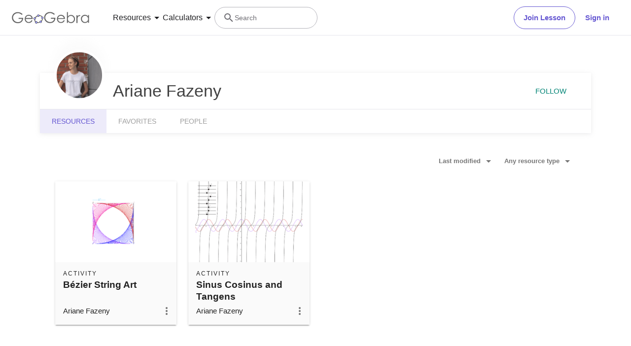

--- FILE ---
content_type: text/html; charset=utf-8
request_url: https://beta.geogebra.org/u/ariane+fazeny
body_size: 20032
content:
<!doctype html><html lang=en dir=ltr><head><meta charset=utf-8><meta name=viewport content="width=device-width,initial-scale=1"><link rel="shortcut icon" href=/favicon.ico><link href=https://api.geogebra.org rel=preconnect><title data-react-helmet=true>Ariane Fazeny – Resources – GeoGebra</title><meta data-react-helmet=true name=description content="Ariane Fazeny – Resources"><meta data-react-helmet=true name=category content=non-partner><meta data-react-helmet=true property=og:title content="Ariane Fazeny – Resources"><meta data-react-helmet=true property=og:description content="Ariane Fazeny – Resources"><meta data-react-helmet=true property=og:image content=https://beta.geogebra.org/user/2254765/hTovOMin68mEYsgY/avatar@xl.png><meta data-react-helmet=true property=og:url content=https://beta.geogebra.org/u/ariane+fazeny><meta data-react-helmet=true property=og:site_name content=GeoGebra><meta data-react-helmet=true property=og:see_also content=https://beta.geogebra.org><meta data-react-helmet=true property=fb:app_id content=185307058177853><meta data-react-helmet=true property=og:type content=profile><meta data-react-helmet=true property=profile content=/u/ariane+fazeny><meta data-react-helmet=true property=profile:first_name content="Ariane Fazeny"><meta data-react-helmet=true property=profile:username content="ariane fazeny"><meta data-react-helmet=true name=twitter:card content=summary><meta data-react-helmet=true name=twitter:title content="Ariane Fazeny – Resources"><meta data-react-helmet=true name=twitter:description content="Ariane Fazeny – Resources"><meta data-react-helmet=true name=twitter:image content=https://beta.geogebra.org/user/2254765/hTovOMin68mEYsgY/avatar@xl.png><meta data-react-helmet=true name=twitter:url content=https://beta.geogebra.org/u/ariane+fazeny><meta data-react-helmet=true name=robots content=all><link data-react-helmet=true rel=stylesheet href=/assets/css/flash-ltr.95e4470f.css><link data-react-helmet=true rel=stylesheet href=/assets/css/index-ltr.5255afbe.css><link data-react-helmet=true rel=stylesheet href=/assets/css/tailwind.1b001f1d.css><link data-react-helmet=true rel=author href=/u/ariane+fazeny><link data-react-helmet=true rel=canonical href=https://www.geogebra.org/u/ariane+fazeny><script data-react-helmet=true src=https://cdn.fuseplatform.net/publift/tags/2/3781/fuse.js async=""></script><script data-react-helmet=true type=text/javascript async="">!function(){var e=document.createElement("script"),t=document.getElementsByTagName("script")[0],a="https://cmp.inmobi.com".concat("/choice/","PRrmquD1Ggcb1","/","www.geogebra.org","/choice.js?tag_version=V3"),n=0;e.async=!0,e.type="text/javascript",e.src=a,t.parentNode.insertBefore(e,t),function(){for(var e,i="__tcfapiLocator",a=[],o=window;o;){try{if(o.frames[i]){e=o;break}}catch(e){}if(o===window.top)break;o=o.parent}e||(!function e(){var t,a=o.document,n=!!o.frames[i];return n||(a.body?((t=a.createElement("iframe")).style.cssText="display:none",t.name=i,a.body.appendChild(t)):setTimeout(e,5)),!n}(),o.__tcfapi=function(){var e,t=arguments;if(!t.length)return a;"setGdprApplies"===t[0]?3<t.length&&2===t[2]&&"boolean"==typeof t[3]&&(e=t[3],"function"==typeof t[2]&&t[2]("set",!0)):"ping"===t[0]?"function"==typeof t[2]&&t[2]({gdprApplies:e,cmpLoaded:!1,cmpStatus:"stub"}):("init"===t[0]&&"object"==typeof t[3]&&(t[3]=Object.assign(t[3],{tag_version:"V3"})),a.push(t))},o.addEventListener("message",function(a){var n="string"==typeof a.data,e={};try{e=n?JSON.parse(a.data):a.data}catch(e){}var i=e.__tcfapiCall;i&&window.__tcfapi(i.command,i.version,function(e,t){t={__tcfapiReturn:{returnValue:e,success:t,callId:i.callId}};n&&(t=JSON.stringify(t)),a&&a.source&&a.source.postMessage&&a.source.postMessage(t,"*")},i.parameter)},!1))}();function i(){var e=arguments;typeof window.__uspapi!==i&&setTimeout(function(){void 0!==window.__uspapi&&window.__uspapi.apply(window.__uspapi,e)},500)}var o;void 0===window.__uspapi&&(window.__uspapi=i,o=setInterval(function(){n++,window.__uspapi===i&&n<3?console.warn("USP is not accessible"):clearInterval(o)},6e3))}()</script><script data-react-helmet=true type=text/javascript src=https://c60708c831e2.edge.captcha-sdk.awswaf.com/c60708c831e2/_/jsapi.js defer=""></script><script data-react-helmet=true src=/assets/jquery.min.js async=""></script></head><body><div id=root><div class="main-div bg-white"><div class="x-d-x x-column-fit mh-100vh o-h mt-9"><div class=tw><header class="z-50 h-[72px] bg-white fixed top-0 w-full"><div class="relative flex size-full flex-col items-center"><div class="absolute top-0 size-full"><div class="size-full border-b border-neutral-300 @container/content-container-wrapper"><div class="flex h-full items-center mx-auto px-6 @[1024px]/content-container-wrapper:px-8 @[1280px]/content-container-wrapper:max-w-[1216px] @[1280px]/content-container-wrapper:px-0"><a id=ggb-icon href=/ aria-label="GeoGebra Logo" class="flex-shrink-0 overflow-hidden transition-[max-width] duration-300 xl:me-8 me-4 max-w-full md:me-7"><svg viewBox="0 0 261 40" class="h-5 md:h-6"><path fill-rule=evenodd clip-rule=evenodd d="M260.3 37V10.7H257V15.5C255.7 13.7 254.1 12.3 252.4 11.4C250.6 10.5 248.7 10 246.5 10C242.8 10 239.6 11.3 236.9 14C234.2 16.7 232.9 19.9 232.9 23.7C232.9 27.6 234.3 30.9 236.9 33.6C239.5 36.3 242.7 37.7 246.4 37.7C248.5 37.7 250.4 37.3 252.2 36.4C254 35.5 255.6 34.2 257 32.5V37H260.3ZM241.6 14.7C243.2 13.8 244.9 13.3 246.8 13.3C249.7 13.3 252.2 14.3 254.2 16.4C256.2 18.4 257.2 21 257.2 24C257.2 26 256.8 27.8 255.9 29.4C255 31 253.8 32.3 252.1 33.2C250.4 34.1 248.7 34.6 246.8 34.6C244.9 34.6 243.2 34.1 241.6 33.2C240 32.2 238.7 30.9 237.8 29.2C236.9 27.5 236.4 25.8 236.4 23.9C236.4 22 236.9 20.3 237.8 18.6C238.7 16.9 240 15.6 241.6 14.7Z" fill=#666666></path><path d="M217.9 11.7H221.4V15.5C222.4 14 223.5 12.9 224.7 12.1C225.8 11.4 227 11 228.3 11C229.2 11 230.2 11.3 231.3 11.9L229.5 14.8C228.8 14.5 228.2 14.3 227.7 14.3C226.6 14.3 225.5 14.8 224.4 15.7C223.4 16.6 222.6 18.1 222 20C221.6 21.5 221.4 24.5 221.4 29.1V38H217.9C217.9 38 217.9 11.7 217.9 11.7Z" fill=#666666></path><path fill-rule=evenodd clip-rule=evenodd d="M185.6 1V37.4H189.1V32.6C190.4 34.4 192 35.8 193.7 36.7C195.4 37.6 197.4 38.1 199.5 38.1C203.2 38.1 206.4 36.8 209.1 34.1C211.8 31.5 213.1 28.2 213.1 24.4C213.1 20.6 211.7 17.3 209.1 14.6C206.5 11.9 203.3 10.5 199.6 10.5C197.5 10.5 195.6 10.9 193.8 11.8C192 12.7 190.4 14 189 15.7V1H185.6ZM204.4 33.5C202.8 34.4 201.1 34.9 199.2 34.9C196.2 34.9 193.8 33.8 191.9 31.8C189.9 29.8 188.9 27.2 188.9 24.2C188.9 22.2 189.3 20.4 190.2 18.8C191.1 17.2 192.3 15.9 194 15C195.7 14.1 197.4 13.6 199.3 13.6C201.1 13.6 202.8 14.1 204.4 15C206 16 207.3 17.3 208.2 19C209.1 20.6 209.6 22.4 209.6 24.3C209.6 26.1 209.1 27.9 208.2 29.6C207.3 31.3 206 32.6 204.4 33.5Z" fill=#666666></path><path fill-rule=evenodd clip-rule=evenodd d="M178.3 29.6L175.4 28.1C174.3 29.8 173.4 31.1 172.6 31.9C171.7 32.7 170.7 33.3 169.4 33.8C168.1 34.3 166.8 34.5 165.5 34.5C162.7 34.5 160.4 33.6 158.5 31.6C156.6 29.7 155.7 27.2 155.6 24.1H179.3C179.3 20.5 178.3 17.5 176.4 15.1C173.7 11.7 170.1 10 165.6 10C161.3 10 157.8 11.7 155.2 15C153.1 17.6 152.1 20.6 152.1 23.9C152.1 27.4 153.3 30.6 155.7 33.4C158.1 36.2 161.5 37.6 165.8 37.6C167.7 37.6 169.5 37.3 171 36.7C172.5 36.1 173.9 35.2 175.1 34.1C176.3 32.9 177.4 31.4 178.3 29.6ZM173.4 16.9C174.3 18 174.9 19.4 175.4 21.2H155.7C156.4 18.8 157.4 17 158.8 15.8C160.7 14.1 162.9 13.3 165.5 13.3C167.1 13.3 168.6 13.6 170 14.3C171.4 14.9 172.5 15.8 173.4 16.9Z" fill=#666666></path><path d="M144.9 7.40001L142.1 10C140.1 8.00001 137.9 6.60001 135.6 5.60001C133.2 4.60001 130.9 4.10001 128.7 4.10001C125.9 4.10001 123.3 4.80001 120.7 6.20001C118.2 7.60001 116.2 9.40001 114.8 11.8C113.4 14.1 112.7 16.6 112.7 19.2C112.7 21.9 113.4 24.4 114.9 26.8C116.3 29.2 118.3 31.1 120.9 32.5C123.4 33.9 126.2 34.6 129.2 34.6C132.9 34.6 136 33.6 138.5 31.5C141 29.4 142.5 26.8 143 23.5H131.7V20H147C147 25.5 145.3 29.9 142.1 33.1C138.9 36.3 134.5 38 129.1 38C122.5 38 117.3 35.8 113.5 31.3C110.5 27.8 109.1 23.9 109.1 19.3C109.1 15.9 109.9 12.8 111.6 9.90001C113.3 7.00001 115.6 4.70001 118.6 3.10001C121.6 1.50001 124.9 0.600006 128.6 0.600006C131.6 0.600006 134.5 1.10001 137.1 2.20001C139.7 3.30001 142.3 5.00001 144.9 7.40001Z" fill=#666666></path><path fill-rule=evenodd clip-rule=evenodd d="M100.3 17.2C98.8001 15.2 96.3001 14 93.1001 13.8C93.2001 13.5 93.2001 13.2 93.2001 12.9C93.2001 12.3 93.0001 11.7 92.8001 11.2C97.1001 11.3 100.8 13.2 102.8 16.2C101.8 16.2 101 16.6 100.3 17.2ZM86.4001 15.4C85.8001 14.7 85.4001 13.8 85.4001 12.9V12.8C82.6001 14.1 80.2001 16.2 78.4001 18.7C79.3001 19 80.1001 19.7 80.6001 20.5C80.7001 20.3 80.8001 20.1 81.0001 19.9C82.2001 18.2 83.9001 16.7 86.0001 15.6C86.0619 15.5382 86.1237 15.5146 86.2091 15.482C86.2619 15.4618 86.3237 15.4382 86.4001 15.4ZM78.6001 26.1C78.2001 26.2 77.7001 26.3 77.2001 26.3C76.7001 26.3 76.2001 26.2 75.8001 26C75.7001 27.8 75.9001 29.5 76.8001 31.4C77.3001 32.5 78.0001 33.4 78.8001 34.2C79.2001 33.3 79.8001 32.6 80.7001 32.2C80.2001 31.6 79.8001 31 79.4001 30.3C78.8001 29 78.5001 27.5 78.6001 26.1ZM86.7001 35.1C86.6001 35.1 86.5251 35.075 86.4501 35.05C86.3751 35.025 86.3001 35 86.2001 35C86.2001 35.0899 86.2203 35.1798 86.2425 35.2788C86.2698 35.4 86.3001 35.5348 86.3001 35.7C86.3001 36.4 86.1001 37.1 85.7001 37.7C88.5001 38.1 91.7001 37.7 94.7001 36.4C94.1001 35.8 93.7001 34.9 93.6001 34C91.3001 35 88.8001 35.4 86.7001 35.1ZM101.9 23.8C102.2 23.9 102.5 24 102.9 24C103.5 24 104.1 23.8 104.6 23.6C104.4 25.7 103.6 28.2 101.9 30.6C101.75 30.8 101.575 31 101.4 31.2C101.225 31.4 101.05 31.6 100.9 31.8C100.5 31 99.8001 30.3 98.9001 30C99.0001 29.9 99.1001 29.775 99.2001 29.65C99.3001 29.525 99.4001 29.4 99.5001 29.3C100.9 27.4 101.7 25.5 101.9 23.8Z" fill=#666666></path><path fill-rule=evenodd clip-rule=evenodd d="M73.3 22.4C73.3 20.2 75 18.5 77.2 18.5C79.4 18.5 81.1 20.2 81.1 22.4C81.1 24.6 79.4 26.3 77.2 26.3C75 26.3 73.3 24.6 73.3 22.4ZM74.5 22.4C74.5 23.9 75.7 25.1 77.2 25.1C78.7 25.1 79.9 23.9 79.9 22.4C79.9 20.9 78.7 19.7 77.2 19.7C75.7 19.7 74.5 20.9 74.5 22.4Z" fill=#191919></path><circle cx=77.2001 cy=22.4 r=2.7 fill=#9999FF></circle><path fill-rule=evenodd clip-rule=evenodd d="M78.5001 35.7C78.5001 33.5 80.2001 31.8 82.4001 31.8C84.6001 31.8 86.3001 33.5 86.3001 35.7C86.3001 37.9 84.6001 39.6 82.4001 39.6C80.2001 39.6 78.5001 37.9 78.5001 35.7ZM79.7001 35.7C79.7001 37.2 80.9001 38.4 82.4001 38.4C83.9001 38.4 85.1001 37.2 85.1001 35.7C85.1001 34.2 83.9001 33 82.4001 33C80.9001 33 79.7001 34.2 79.7001 35.7Z" fill=#191919></path><circle cx=82.4001 cy=35.7 r=2.7 fill=#9999FF></circle><path fill-rule=evenodd clip-rule=evenodd d="M85.4 12.9C85.4 10.7 87.1 9 89.3 9C91.5 9 93.2 10.7 93.2 12.9C93.2 15.1 91.5 16.8 89.3 16.8C87.1 16.8 85.4 15.1 85.4 12.9ZM86.6 12.9C86.6 14.4 87.8 15.6 89.3 15.6C90.8 15.6 92 14.4 92 12.9C92 11.4 90.8 10.2 89.3 10.2C87.8 10.2 86.6 11.4 86.6 12.9Z" fill=#191919></path><circle cx=89.3 cy=12.9 r=2.7 fill=#9999FF></circle><path fill-rule=evenodd clip-rule=evenodd d="M99.0001 20.1C99.0001 17.9 100.7 16.2 102.9 16.2C105.1 16.2 106.8 17.9 106.8 20.1C106.8 22.3 105.1 24 102.9 24C100.7 24 99.0001 22.3 99.0001 20.1ZM100.2 20.1C100.2 21.6 101.4 22.8 102.9 22.8C104.4 22.8 105.6 21.6 105.6 20.1C105.6 18.6 104.4 17.4 102.9 17.4C101.4 17.4 100.2 18.6 100.2 20.1Z" fill=#191919></path><circle cx=102.9 cy=20.1 r=2.7 fill=#9999FF></circle><path fill-rule=evenodd clip-rule=evenodd d="M93.6 33.6C93.6 31.4 95.3 29.7 97.5 29.7C99.7 29.7 101.4 31.4 101.4 33.6C101.4 35.8 99.7 37.5 97.5 37.5C95.3 37.5 93.6 35.8 93.6 33.6ZM94.8 33.6C94.8 35.1 96 36.3 97.5 36.3C99 36.3 100.2 35.1 100.2 33.6C100.2 32.1 99 30.9 97.5 30.9C96 30.9 94.8 32.1 94.8 33.6Z" fill=#191919></path><circle cx=97.5 cy=33.6 r=2.7 fill=#9999FF></circle><path fill-rule=evenodd clip-rule=evenodd d="M69.6 29.6L66.7 28.1C65.7 29.8 64.7 31 63.9 31.9C63 32.7 62 33.3 60.7 33.8C59.4 34.3 58.1 34.5 56.8 34.5C54 34.5 51.7 33.6 49.8 31.6C47.9 29.7 47 27.2 46.9 24.1H70.6C70.6 20.5 69.6 17.5 67.7 15.1C65 11.7 61.4 10 56.9 10C52.6 10 49.1 11.7 46.5 15C44.4 17.6 43.4 20.6 43.4 23.9C43.4 27.4 44.6 30.6 47 33.4C49.4 36.2 52.8 37.6 57.1 37.6C59 37.6 60.8 37.3 62.3 36.7C63.8 36.1 65.2 35.2 66.4 34.1C67.6 32.9 68.7 31.4 69.6 29.6ZM64.7 16.7C65.6 17.8 66.2 19.2 66.7 21H47C47.7 18.6 48.7 16.8 50.1 15.6C52 13.9 54.2 13.1 56.8 13.1C58.4 13.1 59.9 13.4 61.3 14.1C62.7 14.7 63.8 15.6 64.7 16.7Z" fill=#666666></path><path d="M36.3 7.7L33.5 10.3C31.5 8.3 29.3 6.9 27 5.9C24.6 4.9 22.3 4.4 20.1 4.4C17.3 4.4 14.7 5.1 12.1 6.5C9.60002 7.9 7.60002 9.7 6.20002 12.1C4.80002 14.4 4.10002 16.9 4.10002 19.5C4.10002 22.2 4.80002 24.7 6.30002 27.1C7.70002 29.5 9.70002 31.4 12.3 32.8C14.8 34.2 17.6 34.9 20.6 34.9C24.3 34.9 27.4 33.9 29.9 31.8C32.4 29.7 33.9 27.1 34.4 23.8H23V20.4H38.3C38.3 25.9 36.6 30.3 33.4 33.5C30.2 36.7 25.8 38.4 20.4 38.4C13.8 38.4 8.60002 36.2 4.80002 31.7C1.80002 28.2 0.400024 24.3 0.400024 19.7C0.400024 16.3 1.20002 13.2 2.90002 10.3C4.60002 7.4 6.90002 5.1 9.90002 3.5C12.9 1.9 16.2 1 19.9 1C22.9 1 25.8 1.5 28.4 2.6C31.1 3.6 33.7 5.3 36.3 7.7Z" fill=#666666></path></svg></a><form name=search id=search autocomplete=off class=w-full><div class="flex grow items-center lg:gap-7 xl:gap-8"><div class="flex gap-7 xl:-order-2 xl:gap-8" role=tablist aria-label="Navigation tablist"><button type=button id=resourcesDropdownButtonDesktop role=tab aria-selected=false aria-controls=resourcesDropdownDesktop class="hidden items-center gap-1 text-neutral-900 hover:text-purple focus-visible:text-purple xl:flex"><span class="text-[14px] leading-[20px] tracking-[0.14px] md:text-[16px] md:leading-[24px] md:tracking-normal">Resources</span><svg aria-hidden=true viewBox="0 0 24 24" class="fill-current size-6"><path d=M7,10L12,15L17,10H7Z></path></svg></button><button type=button id=calculatorsDropdownButtonDesktop role=tab aria-selected=false aria-controls=calculatorsDropdownDesktop class="hidden items-center gap-1 text-neutral-900 hover:text-purple focus-visible:text-purple xl:flex"><span class="text-[14px] leading-[20px] tracking-[0.14px] md:text-[16px] md:leading-[24px] md:tracking-normal">Calculators</span><svg aria-hidden=true viewBox="0 0 24 24" class="fill-current size-6"><path d=M7,10L12,15L17,10H7Z></path></svg></button></div><div class="hidden items-center gap-4 md:flex md:flex-row"><button type=button class="base-Button-root min-w-[4rem] min-h-[2.25rem] relative overflow-hidden inline-flex flex-grow justify-center items-center rounded-full whitespace-nowrap font-semibold transition-colors duration-300 outline-none cursor-pointer px-[19px] py-[11px] bg-transparent border text-purple border-purple hover:bg-purple-100 hover:border-purple-500 hover:text-purple-500 active:bg-purple-100 active:border-purple-700 active:text-purple-700 focus-visible:px-[17px] focus-visible:py-[9px] focus-visible:m-[3px] focus-visible:border-none focus-visible:bg-purple-100 focus-visible:text-purple-500 focus-visible:ring-2 ring-offset-[3px] ring-purple-800">Join Lesson</button><button type=button class="base-Button-root min-w-[4rem] min-h-[2.25rem] relative overflow-hidden inline-flex flex-grow justify-center items-center rounded-full whitespace-nowrap font-semibold transition-colors duration-300 outline-none cursor-pointer px-5 py-3 bg-white text-purple hover:text-purple-500 active:text-purple-700 focus-visible:px-[17px] focus-visible:py-[9px] focus-visible:m-[3px] focus-visible:border-none focus-visible:text-purple-500 focus-visible:ring-2 ring-offset-[3px] ring-purple-800 hover:bg-inherit focus-visible:bg-inherit active:bg-inherit md:hover:bg-purple-100 md:focus-visible:bg-purple-100 md:active:bg-purple-100">Sign in</button></div><div class="w-6 transition-[width,flex-grow] duration-300 md:w-60 md:pe-4 -order-1 ms-auto xs:block md:me-auto md:ms-0 md:flex lg:flex"><div class="flex w-full cursor-text items-center gap-x-0 overflow-clip rounded-3xl border bg-white transition-[border-color] duration-150 md:gap-x-2 md:hover:border-purple-600 border-transparent md:border-neutral-500"><div class="ms-0 flex h-full w-6 shrink-0 items-center justify-center transition-margin duration-300 md:ms-4"><svg aria-hidden=true viewBox="0 0 24 24" class="size-full transition-[fill] duration-300 fill-neutral-700"><path d="M9.5,3A6.5,6.5 0 0,1 16,9.5C16,11.11 15.41,12.59 14.44,13.73L14.71,14H15.5L20.5,19L19,20.5L14,15.5V14.71L13.73,14.44C12.59,15.41 11.11,16 9.5,16A6.5,6.5 0 0,1 3,9.5A6.5,6.5 0 0,1 9.5,3M9.5,5C7,5 5,7 5,9.5C5,12 7,14 9.5,14C12,14 14,12 14,9.5C14,7 12,5 9.5,5Z"></path></svg></div><div class="relative flex w-full overflow-hidden"><input type=text value="" name=search_input class="peer/search-input right-0 z-10 order-2 ms-0 overflow-clip bg-transparent py-3 text-sm leading-5 tracking-[0.14px] outline-none transition-[padding,width] duration-300 md:w-full md:pe-3 browser-default w-0"><span class="absolute left-0 top-0 py-3 text-sm leading-5 text-neutral-700 transition-transform delay-200 duration-300 invisible translate-y-7 md:visible md:translate-y-0">Search</span></div></div></div></div><button aria-label=Submit type=submit class=sr-only></button></form><button aria-label="Open Menu" class="z-50 ms-4 xl:hidden"><svg aria-hidden=true viewBox="0 0 24 24" class="fill-current size-6 text-neutral-700"><path d=M3,6H21V8H3V6M3,11H21V13H3V11M3,16H21V18H3V16Z></path></svg></button></div></div></div><div class="absolute top-[72px] w-full transition-all duration-200 ease-in z-10 bg-white xl:shadow-[0px_4px_8px_0px_rgba(133,132,138,0.2)] max-h-0 overflow-hidden"><div class="mx-6 mb-6 flex flex-col md:mb-0"><div role=tablist aria-label="Navigation tablist"><div class="overflow-hidden border-b border-neutral-300 py-6 xl:hidden"><button type=button id=resourcesDropdownButtonMobile role=tab aria-selected=false aria-controls=resourcesDropdownMobile class="items-center gap-1 text-neutral-900 hover:text-purple focus-visible:text-purple xl:flex flex"><span class="text-[14px] leading-[20px] tracking-[0.14px] md:text-[16px] md:leading-[24px] md:tracking-normal">Resources</span><svg aria-hidden=true viewBox="0 0 24 24" class="fill-current size-6"><path d=M7,10L12,15L17,10H7Z></path></svg></button><div class="transition-all duration-200 ease-in max-h-0"><div role=tabpanel id=resourcesDropdownMobile aria-hidden=true aria-labelledby=resourcesDropdownButtonMobile class="grid auto-rows-min grid-cols-1 gap-6 pb-7 pt-6 md:grid-cols-2 md:gap-7 xl:grid-cols-3 xl:py-8"><div class="group w-full"><a href=/math/number-sense aria-label="Number Sense" tabindex=-1 class="flex items-center lg:items-start gap-3 md:gap-4"><img alt=strands.number-sense.h1 src=/assets/img/Number_sense_1x.bfcca3c4.png srcset="/assets/img/Number_sense_1x.bfcca3c4.png 48w,/assets/img/Number_sense_2x.ca291e6d.png 96w,/assets/img/Number_sense_3x.faf84114.png 144w" sizes=48px class="size-7 lg:size-8 lg:mt-3"><div class="flex min-w-0 flex-col gap-1"><p class="text-[16px] leading-[20px] md:tracking-[-0.18px] font-semibold text-purple-900 transition-color duration-200 ease-in group-hover:text-purple-600 md:text-[16px]">Number Sense</p><p class="text-[14px] leading-[20px] tracking-[0.14px] md:text-[16px] md:leading-[24px] md:tracking-normal hidden text-neutral-700 transition-color duration-200 ease-in group-hover:text-neutral-900 lg:flex">Understanding numbers, their relationships and numerical reasoning</p></div></a></div><div class="group w-full"><a href=/math/algebra aria-label=Algebra tabindex=-1 class="flex items-center lg:items-start gap-3 md:gap-4"><img alt=strands.algebra.h1 src=/assets/img/Algebra_1x.951aca23.png srcset="/assets/img/Algebra_1x.951aca23.png 48w,/assets/img/Algebra_2x.7510a3b1.png 96w,/assets/img/Algebra_3x.995dffe1.png 144w" sizes=48px class="size-7 lg:size-8 lg:mt-3"><div class="flex min-w-0 flex-col gap-1"><p class="text-[16px] leading-[20px] md:tracking-[-0.18px] font-semibold text-purple-900 transition-color duration-200 ease-in group-hover:text-purple-600 md:text-[16px]">Algebra</p><p class="text-[14px] leading-[20px] tracking-[0.14px] md:text-[16px] md:leading-[24px] md:tracking-normal hidden text-neutral-700 transition-color duration-200 ease-in group-hover:text-neutral-900 lg:flex">Using symbols to solve equations and express patterns</p></div></a></div><div class="group w-full"><a href=/math/geometry aria-label=Geometry tabindex=-1 class="flex items-center lg:items-start gap-3 md:gap-4"><img alt=strands.geometry.h1 src=/assets/img/Geometry_1x.191030a5.png srcset="/assets/img/Geometry_1x.191030a5.png 48w,/assets/img/Geometry_2x.a6a50e02.png 96w,/assets/img/Geometry_3x.ac545570.png 144w" sizes=48px class="size-7 lg:size-8 lg:mt-3"><div class="flex min-w-0 flex-col gap-1"><p class="text-[16px] leading-[20px] md:tracking-[-0.18px] font-semibold text-purple-900 transition-color duration-200 ease-in group-hover:text-purple-600 md:text-[16px]">Geometry</p><p class="text-[14px] leading-[20px] tracking-[0.14px] md:text-[16px] md:leading-[24px] md:tracking-normal hidden text-neutral-700 transition-color duration-200 ease-in group-hover:text-neutral-900 lg:flex">Studying shapes, sizes and spatial relationships in mathematics</p></div></a></div><div class="group w-full"><a href=/math/measurement aria-label=Measurement tabindex=-1 class="flex items-center lg:items-start gap-3 md:gap-4"><img alt=strands.measurement.h1 src=/assets/img/Measurement_1x.d403f29a.png srcset="/assets/img/Measurement_1x.d403f29a.png 48w,/assets/img/Measurement_2x.a0615bc9.png 96w,/assets/img/Measurement_3x.552873a5.png 144w" sizes=48px class="size-7 lg:size-8 lg:mt-3"><div class="flex min-w-0 flex-col gap-1"><p class="text-[16px] leading-[20px] md:tracking-[-0.18px] font-semibold text-purple-900 transition-color duration-200 ease-in group-hover:text-purple-600 md:text-[16px]">Measurement</p><p class="text-[14px] leading-[20px] tracking-[0.14px] md:text-[16px] md:leading-[24px] md:tracking-normal hidden text-neutral-700 transition-color duration-200 ease-in group-hover:text-neutral-900 lg:flex">Quantifying and comparing attributes like length, weight and volume</p></div></a></div><div class="group w-full"><a href=/math/operations aria-label=Operations tabindex=-1 class="flex items-center lg:items-start gap-3 md:gap-4"><img alt=strands.operations.h1 src=/assets/img/Operations_1x.e382b8a8.png srcset="/assets/img/Operations_1x.e382b8a8.png 48w,/assets/img/Operations_2x.4b9eea73.png 96w,/assets/img/Operations_3x.ad19f81a.png 144w" sizes=48px class="size-7 lg:size-8 lg:mt-3"><div class="flex min-w-0 flex-col gap-1"><p class="text-[16px] leading-[20px] md:tracking-[-0.18px] font-semibold text-purple-900 transition-color duration-200 ease-in group-hover:text-purple-600 md:text-[16px]">Operations</p><p class="text-[14px] leading-[20px] tracking-[0.14px] md:text-[16px] md:leading-[24px] md:tracking-normal hidden text-neutral-700 transition-color duration-200 ease-in group-hover:text-neutral-900 lg:flex">Performing mathematical operations like addition, subtraction, division</p></div></a></div><div class="group w-full"><a href=/math/statistics-probability aria-label="Probability and Statistics" tabindex=-1 class="flex items-center lg:items-start gap-3 md:gap-4"><img alt=strands.statistics-probability.h1 src=/assets/img/Probability_and_Statistics_1x.f64b706b.png srcset="/assets/img/Probability_and_Statistics_1x.f64b706b.png 48w,/assets/img/Probability_and_Statistics_2x.644df612.png 96w,/assets/img/Probability_and_Statistics_3x.d5d2df9b.png 144w" sizes=48px class="size-7 lg:size-8 lg:mt-3"><div class="flex min-w-0 flex-col gap-1"><p class="text-[16px] leading-[20px] md:tracking-[-0.18px] font-semibold text-purple-900 transition-color duration-200 ease-in group-hover:text-purple-600 md:text-[16px]">Probability and Statistics</p><p class="text-[14px] leading-[20px] tracking-[0.14px] md:text-[16px] md:leading-[24px] md:tracking-normal hidden text-neutral-700 transition-color duration-200 ease-in group-hover:text-neutral-900 lg:flex">Analyzing uncertainty and likelihood of events and outcomes</p></div></a></div></div><div class="relative flex flex-col gap-6 text-purple-600 md:flex-row"><div class=truncate><a href=/materials aria-label="Community Resources" tabindex=-1 class="block w-min"><div class="flex items-center gap-2 transition-color duration-200 ease-in hover:text-purple-500">Community Resources<svg aria-hidden=true viewBox="4 4 16 16" class="fill-current transform rtl:scale-x-[-1] size-4"><path d=M4,11V13H16L10.5,18.5L11.92,19.92L19.84,12L11.92,4.08L10.5,5.5L16,11H4Z></path></svg></div></a></div><div class=truncate><a href=https://help.geogebra.org/hc/en-us/articles/10449584308125-Get-started-with-GeoGebra-Resources aria-label="Get started with our Resources" tabindex=-1 class="block w-min"><div class="flex items-center gap-2 transition-color duration-200 ease-in hover:text-purple-500">Get started with our Resources<svg aria-hidden=true viewBox="4 4 16 16" class="fill-current transform rtl:scale-x-[-1] size-4"><path d=M4,11V13H16L10.5,18.5L11.92,19.92L19.84,12L11.92,4.08L10.5,5.5L16,11H4Z></path></svg></div></a></div></div></div></div><div class="overflow-hidden border-b border-neutral-300 py-6 xl:hidden md:border-b-0"><button type=button id=calculatorsDropdownButtonMobile role=tab aria-selected=false aria-controls=calculatorsDropdownMobile class="items-center gap-1 text-neutral-900 hover:text-purple focus-visible:text-purple xl:flex flex"><span class="text-[14px] leading-[20px] tracking-[0.14px] md:text-[16px] md:leading-[24px] md:tracking-normal">Calculators</span><svg aria-hidden=true viewBox="0 0 24 24" class="fill-current size-6"><path d=M7,10L12,15L17,10H7Z></path></svg></button><div class="transition-all duration-200 ease-in max-h-0"><div role=tabpanel id=calculatorsDropdownMobile aria-hidden=true aria-labelledby=calculatorsDropdownButtonMobile class="grid auto-rows-min grid-cols-1 gap-6 pb-7 pt-6 md:grid-cols-2 md:gap-7 xl:grid-cols-3 xl:py-8"><div class="group w-full"><a href=/calculator aria-label="Calculator Suite" tabindex=-1 class="flex items-center lg:items-start gap-3 md:gap-4"><div class="shrink-0 size-7 lg:size-8 lg:mt-3"><svg xmlns=http://www.w3.org/2000/svg viewBox="0 0 512 512"><title>GeoGebra</title><g stroke-linecap=round stroke-linejoin=round><path fill=none stroke=#666 stroke-width=33.34 d="M432.345 250.876c0 87.31-75.98 158.088-169.705 158.088-93.726 0-169.706-70.778-169.706-158.088 0-87.31 75.98-158.09 169.706-158.09 93.725 0 169.705 70.78 169.705 158.09z" transform="matrix(1.0156 .01389 -.20152 .9924 42.924 8.75)"></path><path fill=#99f stroke=#000 stroke-width=15.55 d="M644.286 145.571c0 26.431-20.787 47.858-46.429 47.858-25.642 0-46.428-21.427-46.428-47.858 0-26.43 20.786-47.857 46.428-47.857 25.642 0 46.429 21.427 46.429 47.857z" transform="matrix(.96842 0 0 .91438 -225.59 242.796)"></path><path fill=#99f stroke=#000 stroke-width=15.55 d="M644.286 145.571c0 26.431-20.787 47.858-46.429 47.858-25.642 0-46.428-21.427-46.428-47.858 0-26.43 20.786-47.857 46.428-47.857 25.642 0 46.429 21.427 46.429 47.857z" transform="matrix(.96842 0 0 .91438 -151.12 72.004)"></path><path fill=#99f stroke=#000 stroke-width=15.55 d="M644.286 145.571c0 26.431-20.787 47.858-46.429 47.858-25.642 0-46.428-21.427-46.428-47.858 0-26.43 20.786-47.857 46.428-47.857 25.642 0 46.429 21.427 46.429 47.857z" transform="matrix(.96842 0 0 .91438 -421.29 266.574)"></path><path fill=#99f stroke=#000 stroke-width=15.55 d="M644.286 145.571c0 26.431-20.787 47.858-46.429 47.858-25.642 0-46.428-21.427-46.428-47.858 0-26.43 20.786-47.857 46.428-47.857 25.642 0 46.429 21.427 46.429 47.857z" transform="matrix(.96842 0 0 .91438 -483.632 100.362)"></path><path fill=#99f stroke=#000 stroke-width=15.55 d="M644.286 145.571c0 26.431-20.787 47.858-46.429 47.858-25.642 0-46.428-21.427-46.428-47.858 0-26.43 20.786-47.857 46.428-47.857 25.642 0 46.429 21.427 46.429 47.857z" transform="matrix(.96842 0 0 .91438 -329.052 -23.649)"></path></g></svg></div><div class="flex min-w-0 flex-col gap-1"><p class="text-[16px] leading-[20px] md:tracking-[-0.18px] font-semibold text-purple-900 transition-color duration-200 ease-in group-hover:text-purple-600 md:text-[16px]">Calculator Suite</p><p class="text-[14px] leading-[20px] tracking-[0.14px] md:text-[16px] md:leading-[24px] md:tracking-normal hidden text-neutral-700 transition-color duration-200 ease-in group-hover:text-neutral-900 lg:flex">Explore functions, solve equations, construct geometric shapes</p></div></a></div><div class="group w-full"><a href=/graphing aria-label="Graphing Calculator" tabindex=-1 class="flex items-center lg:items-start gap-3 md:gap-4"><div class="shrink-0 size-7 lg:size-8 lg:mt-3"><svg xmlns=http://www.w3.org/2000/svg viewBox="0 0 24 24"><title>GeoGebra Graphing</title><path d=M2.5,21.5C4.13,10.64,7.89.56,12,12s7.76,1.36,9.51-9.5 fill=none stroke=#666 stroke-miterlimit=10 stroke-width=1.3px></path><circle cx=8.5 cy=6.5 r=2.5 fill=#99f></circle><circle cx=15.5 cy=17.5 r=2.5 fill=#99f></circle><path d=M15.5,15A2.5,2.5,0,1,0,18,17.5,2.5,2.5,0,0,0,15.5,15Zm0,4.5a2,2,0,1,1,2-2A2,2,0,0,1,15.5,19.5Z fill=#333></path><path d=M8.5,4A2.5,2.5,0,1,0,11,6.5,2.5,2.5,0,0,0,8.5,4Zm0,4.5a2,2,0,1,1,2-2A2,2,0,0,1,8.5,8.5Z fill=#333></path></svg></div><div class="flex min-w-0 flex-col gap-1"><p class="text-[16px] leading-[20px] md:tracking-[-0.18px] font-semibold text-purple-900 transition-color duration-200 ease-in group-hover:text-purple-600 md:text-[16px]">Graphing Calculator</p><p class="text-[14px] leading-[20px] tracking-[0.14px] md:text-[16px] md:leading-[24px] md:tracking-normal hidden text-neutral-700 transition-color duration-200 ease-in group-hover:text-neutral-900 lg:flex">Visualize equations and functions with interactive graphs and plots</p></div></a></div><div class="group w-full"><a href=/geometry aria-label=Geometry tabindex=-1 class="flex items-center lg:items-start gap-3 md:gap-4"><div class="shrink-0 size-7 lg:size-8 lg:mt-3"><svg xmlns=http://www.w3.org/2000/svg viewBox="0 0 24 24"><title>GeoGebra Geometry</title><polygon points="14 4.02 20.27 15 7.72 15 14 4.02" fill=#99f></polygon><circle cx=9 cy=15 r=6 fill=#99f></circle><path d=M14,2,6,16H22Zm0,2,6.27,11H7.72Z fill=#666></path><path d=M9,8a7,7,0,1,0,7,7A7,7,0,0,0,9,8ZM9,21a6,6,0,1,1,6-6A6,6,0,0,1,9,21Z fill=#666></path><path d=M15,15H7.72L11,9.33A6,6,0,0,1,15,15Z fill=#6161ff></path><path d=M11.47,8.46a6.93,6.93,0,0,0-1-.3L6,16h9.92a6.92,6.92,0,0,0-4.46-7.54ZM7.72,15,11,9.33A6,6,0,0,1,15,15Z fill=#333></path></svg></div><div class="flex min-w-0 flex-col gap-1"><p class="text-[16px] leading-[20px] md:tracking-[-0.18px] font-semibold text-purple-900 transition-color duration-200 ease-in group-hover:text-purple-600 md:text-[16px]">Geometry</p><p class="text-[14px] leading-[20px] tracking-[0.14px] md:text-[16px] md:leading-[24px] md:tracking-normal hidden text-neutral-700 transition-color duration-200 ease-in group-hover:text-neutral-900 lg:flex">Explore geometric concepts and constructions in a dynamic environment</p></div></a></div><div class="group w-full"><a href=/3d aria-label="3D Calculator" tabindex=-1 class="flex items-center lg:items-start gap-3 md:gap-4"><div class="shrink-0 size-7 lg:size-8 lg:mt-3"><svg xmlns=http://www.w3.org/2000/svg viewBox="0 0 24 24"><title>GeoGebra 3D Calculator</title><polygon points="8.47 21 2 17.57 10.83 3 8.47 21" fill=#333></polygon><polygon points="22 18.38 8.47 21 10.83 3 22 18.38" fill=#666></polygon><polygon points="7.64 19.37 3.45 17.19 9.12 7.82 7.64 19.37" fill=#6161ff></polygon><polygon points="20.18 17.69 9.66 19.73 11.48 5.67 20.18 17.69" fill=#99f></polygon></svg></div><div class="flex min-w-0 flex-col gap-1"><p class="text-[16px] leading-[20px] md:tracking-[-0.18px] font-semibold text-purple-900 transition-color duration-200 ease-in group-hover:text-purple-600 md:text-[16px]">3D Calculator</p><p class="text-[14px] leading-[20px] tracking-[0.14px] md:text-[16px] md:leading-[24px] md:tracking-normal hidden text-neutral-700 transition-color duration-200 ease-in group-hover:text-neutral-900 lg:flex">Graph functions and perform calculations in 3D</p></div></a></div><div class="group w-full"><a href=/scientific aria-label="Scientific Calculator" tabindex=-1 class="flex items-center lg:items-start gap-3 md:gap-4"><div class="shrink-0 size-7 lg:size-8 lg:mt-3"><svg xmlns=http://www.w3.org/2000/svg viewBox="0 0 24 24"><title>GeoGebra Scientific Calculator</title><path d=m2.86,21.16h18.35v-5.91H2.86v5.91Z fill=#99f fill-rule=evenodd stroke-width=0px></path><path d=m7.79,5.19v-1.65h.83v1.65h1.67v.86h-1.67v1.65h-.83v-1.65h-1.67v-.86h1.67Z fill=#666 fill-rule=evenodd stroke-width=0px></path><path d=m6.11,12.41h4.17v-.86h-4.17v.86Z fill=#666 fill-rule=evenodd stroke-width=0px></path><path d=m6.11,19.68h4.17v-.86h-4.17v.86Zm0-1.8h4.17v-.86h-4.17v.86Z fill=#666 fill-rule=evenodd stroke-width=0px></path><path stroke-width=0px fill=#666 d=m20.11,2.03H3.94c-1.09,0-1.98.89-1.98,1.98v15.95c0,1.09.89,1.98,1.98,1.98h16.17c1.09,0,1.98-.89,1.98-1.98V4.02c0-1.09-.89-1.98-1.98-1.98Zm.98,17.93c0,.54-.44.98-.98.98H3.94c-.54,0-.98-.44-.98-.98v-4.4h18.13v4.4Zm0-5.18H2.96v-5.59h18.13v5.59ZM2.96,8.41v-4.4c0-.54.44-.98.98-.98h16.17c.54,0,.98.44.98.98v4.4H2.96Z></path></svg></div><div class="flex min-w-0 flex-col gap-1"><p class="text-[16px] leading-[20px] md:tracking-[-0.18px] font-semibold text-purple-900 transition-color duration-200 ease-in group-hover:text-purple-600 md:text-[16px]">Scientific Calculator</p><p class="text-[14px] leading-[20px] tracking-[0.14px] md:text-[16px] md:leading-[24px] md:tracking-normal hidden text-neutral-700 transition-color duration-200 ease-in group-hover:text-neutral-900 lg:flex">Perform calculations with fractions, statistics and exponential functions</p></div></a></div><div class="group w-full"><a href=/notes aria-label=Notes tabindex=-1 class="flex items-center lg:items-start gap-3 md:gap-4"><div class="shrink-0 size-7 lg:size-8 lg:mt-3"><svg xmlns=http://www.w3.org/2000/svg viewBox="0 0 24 24"><title>GeoGebra Notes</title><path d=m2.44,21.82h19.22v-6.54H2.44v6.54Z fill=#99f fill-rule=evenodd stroke-width=0></path><path d=m20.36,1.64H3.73c-1.16,0-2.1.94-2.1,2.1v16.78c0,1.16.94,2.1,2.1,2.1h16.63c1.16,0,2.1-.94,2.1-2.1V3.74c0-1.16-.94-2.1-2.1-2.1Zm1.1,18.88c0,.61-.49,1.1-1.1,1.1H3.73c-.61,0-1.1-.49-1.1-1.1v-4.93h18.83v4.93ZM2.63,14.82V3.74c0-.61.49-1.1,1.1-1.1h16.63c.61,0,1.1.49,1.1,1.1v11.07H2.63Z fill=#666 stroke-width=0></path></svg></div><div class="flex min-w-0 flex-col gap-1"><p class="text-[16px] leading-[20px] md:tracking-[-0.18px] font-semibold text-purple-900 transition-color duration-200 ease-in group-hover:text-purple-600 md:text-[16px]">Notes</p><p class="text-[14px] leading-[20px] tracking-[0.14px] md:text-[16px] md:leading-[24px] md:tracking-normal hidden text-neutral-700 transition-color duration-200 ease-in group-hover:text-neutral-900 lg:flex">Explore our online note taking app with interactive graphs, slides, images and much more</p></div></a></div></div><div class="relative flex flex-col gap-6 text-purple-600 md:flex-row"><div class=truncate><a href=/download aria-label="App Downloads" tabindex=-1 class="block w-min"><div class="flex items-center gap-2 transition-color duration-200 ease-in hover:text-purple-500">App Downloads<svg aria-hidden=true viewBox="4 4 16 16" class="fill-current transform rtl:scale-x-[-1] size-4"><path d=M4,11V13H16L10.5,18.5L11.92,19.92L19.84,12L11.92,4.08L10.5,5.5L16,11H4Z></path></svg></div></a></div><div class=truncate><a href=https://help.geogebra.org/hc/en-us/articles/10448452419613-Comparison-of-GeoGebra-Math-Apps aria-label="Get started with the GeoGebra Apps" tabindex=-1 class="block w-min"><div class="flex items-center gap-2 transition-color duration-200 ease-in hover:text-purple-500">Get started with the GeoGebra Apps<svg aria-hidden=true viewBox="4 4 16 16" class="fill-current transform rtl:scale-x-[-1] size-4"><path d=M4,11V13H16L10.5,18.5L11.92,19.92L19.84,12L11.92,4.08L10.5,5.5L16,11H4Z></path></svg></div></a></div></div></div></div></div><div class="flex pb-2 pt-6 md:py-0"><button type=button class="base-Button-root min-w-[4rem] min-h-[2.25rem] relative overflow-hidden inline-flex flex-grow justify-center items-center rounded-full whitespace-nowrap font-semibold transition-colors duration-300 outline-none cursor-pointer px-[19px] py-[11px] bg-transparent border text-purple border-purple hover:border-purple-500 hover:text-purple-500 active:border-purple-700 active:text-purple-700 focus-visible:px-[17px] focus-visible:py-[9px] focus-visible:m-[3px] focus-visible:border-none focus-visible:text-purple-500 focus-visible:ring-2 ring-offset-[3px] ring-purple-800 hover:bg-inherit focus-visible:bg-inherit active:bg-inherit md:hidden md:hover:bg-purple-100 md:focus-visible:bg-purple-100 md:active:bg-purple-100">Join Lesson</button></div><button type=button class="base-Button-root min-w-[4rem] min-h-[2.25rem] relative overflow-hidden inline-flex flex-grow justify-center items-center rounded-full whitespace-nowrap font-semibold transition-colors duration-300 outline-none cursor-pointer bg-white text-purple hover:text-purple-500 active:text-purple-700 focus-visible:px-[17px] focus-visible:py-[9px] focus-visible:m-[3px] focus-visible:border-none focus-visible:text-purple-500 focus-visible:ring-2 ring-offset-[3px] ring-purple-800 hover:bg-inherit focus-visible:bg-inherit active:bg-inherit md:hover:bg-purple-100 md:focus-visible:bg-purple-100 md:active:bg-purple-100 m-0 w-full self-center px-5 py-3 md:hidden">Sign in</button></div></div><div class="absolute top-[72px] transition-all duration-200 ease-in z-10 bg-white xl:shadow-[0px_4px_8px_0px_rgba(133,132,138,0.2)]"><div class="z-10 bg-white xl:shadow-[0px_4px_8px_0px_rgba(133,132,138,0.2)]"><div class="hidden transition-all duration-200 ease-in xl:block overflow-hidden max-h-0"><div class=@container/content-container-wrapper><div class="mx-auto px-6 @[1024px]/content-container-wrapper:px-8 @[1280px]/content-container-wrapper:max-w-[1216px] @[1280px]/content-container-wrapper:px-0"><div role=tabpanel id=resourcesDropdownDesktop aria-hidden=true aria-labelledby=resourcesDropdownButtonDesktop class="grid auto-rows-min grid-cols-1 gap-6 pb-7 pt-6 md:grid-cols-2 md:gap-7 xl:grid-cols-3 xl:py-8"><div class="group w-full"><a href=/math/number-sense aria-label="Number Sense" tabindex=-1 class="flex items-center lg:items-start gap-3 md:gap-4"><img alt=strands.number-sense.h1 src=/assets/img/Number_sense_1x.bfcca3c4.png srcset="/assets/img/Number_sense_1x.bfcca3c4.png 48w,/assets/img/Number_sense_2x.ca291e6d.png 96w,/assets/img/Number_sense_3x.faf84114.png 144w" sizes=48px class="size-7 lg:size-8 lg:mt-3"><div class="flex min-w-0 flex-col gap-1"><p class="text-[16px] leading-[20px] md:tracking-[-0.18px] font-semibold text-purple-900 transition-color duration-200 ease-in group-hover:text-purple-600 md:text-[16px]">Number Sense</p><p class="text-[14px] leading-[20px] tracking-[0.14px] md:text-[16px] md:leading-[24px] md:tracking-normal hidden text-neutral-700 transition-color duration-200 ease-in group-hover:text-neutral-900 lg:flex">Understanding numbers, their relationships and numerical reasoning</p></div></a></div><div class="group w-full"><a href=/math/algebra aria-label=Algebra tabindex=-1 class="flex items-center lg:items-start gap-3 md:gap-4"><img alt=strands.algebra.h1 src=/assets/img/Algebra_1x.951aca23.png srcset="/assets/img/Algebra_1x.951aca23.png 48w,/assets/img/Algebra_2x.7510a3b1.png 96w,/assets/img/Algebra_3x.995dffe1.png 144w" sizes=48px class="size-7 lg:size-8 lg:mt-3"><div class="flex min-w-0 flex-col gap-1"><p class="text-[16px] leading-[20px] md:tracking-[-0.18px] font-semibold text-purple-900 transition-color duration-200 ease-in group-hover:text-purple-600 md:text-[16px]">Algebra</p><p class="text-[14px] leading-[20px] tracking-[0.14px] md:text-[16px] md:leading-[24px] md:tracking-normal hidden text-neutral-700 transition-color duration-200 ease-in group-hover:text-neutral-900 lg:flex">Using symbols to solve equations and express patterns</p></div></a></div><div class="group w-full"><a href=/math/geometry aria-label=Geometry tabindex=-1 class="flex items-center lg:items-start gap-3 md:gap-4"><img alt=strands.geometry.h1 src=/assets/img/Geometry_1x.191030a5.png srcset="/assets/img/Geometry_1x.191030a5.png 48w,/assets/img/Geometry_2x.a6a50e02.png 96w,/assets/img/Geometry_3x.ac545570.png 144w" sizes=48px class="size-7 lg:size-8 lg:mt-3"><div class="flex min-w-0 flex-col gap-1"><p class="text-[16px] leading-[20px] md:tracking-[-0.18px] font-semibold text-purple-900 transition-color duration-200 ease-in group-hover:text-purple-600 md:text-[16px]">Geometry</p><p class="text-[14px] leading-[20px] tracking-[0.14px] md:text-[16px] md:leading-[24px] md:tracking-normal hidden text-neutral-700 transition-color duration-200 ease-in group-hover:text-neutral-900 lg:flex">Studying shapes, sizes and spatial relationships in mathematics</p></div></a></div><div class="group w-full"><a href=/math/measurement aria-label=Measurement tabindex=-1 class="flex items-center lg:items-start gap-3 md:gap-4"><img alt=strands.measurement.h1 src=/assets/img/Measurement_1x.d403f29a.png srcset="/assets/img/Measurement_1x.d403f29a.png 48w,/assets/img/Measurement_2x.a0615bc9.png 96w,/assets/img/Measurement_3x.552873a5.png 144w" sizes=48px class="size-7 lg:size-8 lg:mt-3"><div class="flex min-w-0 flex-col gap-1"><p class="text-[16px] leading-[20px] md:tracking-[-0.18px] font-semibold text-purple-900 transition-color duration-200 ease-in group-hover:text-purple-600 md:text-[16px]">Measurement</p><p class="text-[14px] leading-[20px] tracking-[0.14px] md:text-[16px] md:leading-[24px] md:tracking-normal hidden text-neutral-700 transition-color duration-200 ease-in group-hover:text-neutral-900 lg:flex">Quantifying and comparing attributes like length, weight and volume</p></div></a></div><div class="group w-full"><a href=/math/operations aria-label=Operations tabindex=-1 class="flex items-center lg:items-start gap-3 md:gap-4"><img alt=strands.operations.h1 src=/assets/img/Operations_1x.e382b8a8.png srcset="/assets/img/Operations_1x.e382b8a8.png 48w,/assets/img/Operations_2x.4b9eea73.png 96w,/assets/img/Operations_3x.ad19f81a.png 144w" sizes=48px class="size-7 lg:size-8 lg:mt-3"><div class="flex min-w-0 flex-col gap-1"><p class="text-[16px] leading-[20px] md:tracking-[-0.18px] font-semibold text-purple-900 transition-color duration-200 ease-in group-hover:text-purple-600 md:text-[16px]">Operations</p><p class="text-[14px] leading-[20px] tracking-[0.14px] md:text-[16px] md:leading-[24px] md:tracking-normal hidden text-neutral-700 transition-color duration-200 ease-in group-hover:text-neutral-900 lg:flex">Performing mathematical operations like addition, subtraction, division</p></div></a></div><div class="group w-full"><a href=/math/statistics-probability aria-label="Probability and Statistics" tabindex=-1 class="flex items-center lg:items-start gap-3 md:gap-4"><img alt=strands.statistics-probability.h1 src=/assets/img/Probability_and_Statistics_1x.f64b706b.png srcset="/assets/img/Probability_and_Statistics_1x.f64b706b.png 48w,/assets/img/Probability_and_Statistics_2x.644df612.png 96w,/assets/img/Probability_and_Statistics_3x.d5d2df9b.png 144w" sizes=48px class="size-7 lg:size-8 lg:mt-3"><div class="flex min-w-0 flex-col gap-1"><p class="text-[16px] leading-[20px] md:tracking-[-0.18px] font-semibold text-purple-900 transition-color duration-200 ease-in group-hover:text-purple-600 md:text-[16px]">Probability and Statistics</p><p class="text-[14px] leading-[20px] tracking-[0.14px] md:text-[16px] md:leading-[24px] md:tracking-normal hidden text-neutral-700 transition-color duration-200 ease-in group-hover:text-neutral-900 lg:flex">Analyzing uncertainty and likelihood of events and outcomes</p></div></a></div></div></div></div><div class="w-screen py-6 @container/content-container-wrapper xl:bg-neutral-200"><div class="mx-auto px-6 @[1024px]/content-container-wrapper:px-8 @[1280px]/content-container-wrapper:max-w-[1216px] @[1280px]/content-container-wrapper:px-0"><div class="relative flex flex-col gap-6 text-purple-600 md:flex-row"><div class=truncate><a href=/materials aria-label="Community Resources" tabindex=-1 class="block w-min"><div class="flex items-center gap-2 transition-color duration-200 ease-in hover:text-purple-500">Community Resources<svg aria-hidden=true viewBox="4 4 16 16" class="fill-current transform rtl:scale-x-[-1] size-4"><path d=M4,11V13H16L10.5,18.5L11.92,19.92L19.84,12L11.92,4.08L10.5,5.5L16,11H4Z></path></svg></div></a></div><div class=truncate><a href=https://help.geogebra.org/hc/en-us/articles/10449584308125-Get-started-with-GeoGebra-Resources aria-label="Get started with our Resources" tabindex=-1 class="block w-min"><div class="flex items-center gap-2 transition-color duration-200 ease-in hover:text-purple-500">Get started with our Resources<svg aria-hidden=true viewBox="4 4 16 16" class="fill-current transform rtl:scale-x-[-1] size-4"><path d=M4,11V13H16L10.5,18.5L11.92,19.92L19.84,12L11.92,4.08L10.5,5.5L16,11H4Z></path></svg></div></a></div></div></div></div></div><div class="hidden transition-all duration-200 ease-in xl:block overflow-hidden max-h-0"><div class=@container/content-container-wrapper><div class="mx-auto px-6 @[1024px]/content-container-wrapper:px-8 @[1280px]/content-container-wrapper:max-w-[1216px] @[1280px]/content-container-wrapper:px-0"><div role=tabpanel id=calculatorsDropdownDesktop aria-hidden=true aria-labelledby=calculatorsDropdownButtonDesktop class="grid auto-rows-min grid-cols-1 gap-6 pb-7 pt-6 md:grid-cols-2 md:gap-7 xl:grid-cols-3 xl:py-8"><div class="group w-full"><a href=/calculator aria-label="Calculator Suite" tabindex=-1 class="flex items-center lg:items-start gap-3 md:gap-4"><div class="shrink-0 size-7 lg:size-8 lg:mt-3"><svg xmlns=http://www.w3.org/2000/svg viewBox="0 0 512 512"><title>GeoGebra</title><g stroke-linecap=round stroke-linejoin=round><path fill=none stroke=#666 stroke-width=33.34 d="M432.345 250.876c0 87.31-75.98 158.088-169.705 158.088-93.726 0-169.706-70.778-169.706-158.088 0-87.31 75.98-158.09 169.706-158.09 93.725 0 169.705 70.78 169.705 158.09z" transform="matrix(1.0156 .01389 -.20152 .9924 42.924 8.75)"></path><path fill=#99f stroke=#000 stroke-width=15.55 d="M644.286 145.571c0 26.431-20.787 47.858-46.429 47.858-25.642 0-46.428-21.427-46.428-47.858 0-26.43 20.786-47.857 46.428-47.857 25.642 0 46.429 21.427 46.429 47.857z" transform="matrix(.96842 0 0 .91438 -225.59 242.796)"></path><path fill=#99f stroke=#000 stroke-width=15.55 d="M644.286 145.571c0 26.431-20.787 47.858-46.429 47.858-25.642 0-46.428-21.427-46.428-47.858 0-26.43 20.786-47.857 46.428-47.857 25.642 0 46.429 21.427 46.429 47.857z" transform="matrix(.96842 0 0 .91438 -151.12 72.004)"></path><path fill=#99f stroke=#000 stroke-width=15.55 d="M644.286 145.571c0 26.431-20.787 47.858-46.429 47.858-25.642 0-46.428-21.427-46.428-47.858 0-26.43 20.786-47.857 46.428-47.857 25.642 0 46.429 21.427 46.429 47.857z" transform="matrix(.96842 0 0 .91438 -421.29 266.574)"></path><path fill=#99f stroke=#000 stroke-width=15.55 d="M644.286 145.571c0 26.431-20.787 47.858-46.429 47.858-25.642 0-46.428-21.427-46.428-47.858 0-26.43 20.786-47.857 46.428-47.857 25.642 0 46.429 21.427 46.429 47.857z" transform="matrix(.96842 0 0 .91438 -483.632 100.362)"></path><path fill=#99f stroke=#000 stroke-width=15.55 d="M644.286 145.571c0 26.431-20.787 47.858-46.429 47.858-25.642 0-46.428-21.427-46.428-47.858 0-26.43 20.786-47.857 46.428-47.857 25.642 0 46.429 21.427 46.429 47.857z" transform="matrix(.96842 0 0 .91438 -329.052 -23.649)"></path></g></svg></div><div class="flex min-w-0 flex-col gap-1"><p class="text-[16px] leading-[20px] md:tracking-[-0.18px] font-semibold text-purple-900 transition-color duration-200 ease-in group-hover:text-purple-600 md:text-[16px]">Calculator Suite</p><p class="text-[14px] leading-[20px] tracking-[0.14px] md:text-[16px] md:leading-[24px] md:tracking-normal hidden text-neutral-700 transition-color duration-200 ease-in group-hover:text-neutral-900 lg:flex">Explore functions, solve equations, construct geometric shapes</p></div></a></div><div class="group w-full"><a href=/graphing aria-label="Graphing Calculator" tabindex=-1 class="flex items-center lg:items-start gap-3 md:gap-4"><div class="shrink-0 size-7 lg:size-8 lg:mt-3"><svg xmlns=http://www.w3.org/2000/svg viewBox="0 0 24 24"><title>GeoGebra Graphing</title><path d=M2.5,21.5C4.13,10.64,7.89.56,12,12s7.76,1.36,9.51-9.5 fill=none stroke=#666 stroke-miterlimit=10 stroke-width=1.3px></path><circle cx=8.5 cy=6.5 r=2.5 fill=#99f></circle><circle cx=15.5 cy=17.5 r=2.5 fill=#99f></circle><path d=M15.5,15A2.5,2.5,0,1,0,18,17.5,2.5,2.5,0,0,0,15.5,15Zm0,4.5a2,2,0,1,1,2-2A2,2,0,0,1,15.5,19.5Z fill=#333></path><path d=M8.5,4A2.5,2.5,0,1,0,11,6.5,2.5,2.5,0,0,0,8.5,4Zm0,4.5a2,2,0,1,1,2-2A2,2,0,0,1,8.5,8.5Z fill=#333></path></svg></div><div class="flex min-w-0 flex-col gap-1"><p class="text-[16px] leading-[20px] md:tracking-[-0.18px] font-semibold text-purple-900 transition-color duration-200 ease-in group-hover:text-purple-600 md:text-[16px]">Graphing Calculator</p><p class="text-[14px] leading-[20px] tracking-[0.14px] md:text-[16px] md:leading-[24px] md:tracking-normal hidden text-neutral-700 transition-color duration-200 ease-in group-hover:text-neutral-900 lg:flex">Visualize equations and functions with interactive graphs and plots</p></div></a></div><div class="group w-full"><a href=/geometry aria-label=Geometry tabindex=-1 class="flex items-center lg:items-start gap-3 md:gap-4"><div class="shrink-0 size-7 lg:size-8 lg:mt-3"><svg xmlns=http://www.w3.org/2000/svg viewBox="0 0 24 24"><title>GeoGebra Geometry</title><polygon points="14 4.02 20.27 15 7.72 15 14 4.02" fill=#99f></polygon><circle cx=9 cy=15 r=6 fill=#99f></circle><path d=M14,2,6,16H22Zm0,2,6.27,11H7.72Z fill=#666></path><path d=M9,8a7,7,0,1,0,7,7A7,7,0,0,0,9,8ZM9,21a6,6,0,1,1,6-6A6,6,0,0,1,9,21Z fill=#666></path><path d=M15,15H7.72L11,9.33A6,6,0,0,1,15,15Z fill=#6161ff></path><path d=M11.47,8.46a6.93,6.93,0,0,0-1-.3L6,16h9.92a6.92,6.92,0,0,0-4.46-7.54ZM7.72,15,11,9.33A6,6,0,0,1,15,15Z fill=#333></path></svg></div><div class="flex min-w-0 flex-col gap-1"><p class="text-[16px] leading-[20px] md:tracking-[-0.18px] font-semibold text-purple-900 transition-color duration-200 ease-in group-hover:text-purple-600 md:text-[16px]">Geometry</p><p class="text-[14px] leading-[20px] tracking-[0.14px] md:text-[16px] md:leading-[24px] md:tracking-normal hidden text-neutral-700 transition-color duration-200 ease-in group-hover:text-neutral-900 lg:flex">Explore geometric concepts and constructions in a dynamic environment</p></div></a></div><div class="group w-full"><a href=/3d aria-label="3D Calculator" tabindex=-1 class="flex items-center lg:items-start gap-3 md:gap-4"><div class="shrink-0 size-7 lg:size-8 lg:mt-3"><svg xmlns=http://www.w3.org/2000/svg viewBox="0 0 24 24"><title>GeoGebra 3D Calculator</title><polygon points="8.47 21 2 17.57 10.83 3 8.47 21" fill=#333></polygon><polygon points="22 18.38 8.47 21 10.83 3 22 18.38" fill=#666></polygon><polygon points="7.64 19.37 3.45 17.19 9.12 7.82 7.64 19.37" fill=#6161ff></polygon><polygon points="20.18 17.69 9.66 19.73 11.48 5.67 20.18 17.69" fill=#99f></polygon></svg></div><div class="flex min-w-0 flex-col gap-1"><p class="text-[16px] leading-[20px] md:tracking-[-0.18px] font-semibold text-purple-900 transition-color duration-200 ease-in group-hover:text-purple-600 md:text-[16px]">3D Calculator</p><p class="text-[14px] leading-[20px] tracking-[0.14px] md:text-[16px] md:leading-[24px] md:tracking-normal hidden text-neutral-700 transition-color duration-200 ease-in group-hover:text-neutral-900 lg:flex">Graph functions and perform calculations in 3D</p></div></a></div><div class="group w-full"><a href=/scientific aria-label="Scientific Calculator" tabindex=-1 class="flex items-center lg:items-start gap-3 md:gap-4"><div class="shrink-0 size-7 lg:size-8 lg:mt-3"><svg xmlns=http://www.w3.org/2000/svg viewBox="0 0 24 24"><title>GeoGebra Scientific Calculator</title><path d=m2.86,21.16h18.35v-5.91H2.86v5.91Z fill=#99f fill-rule=evenodd stroke-width=0px></path><path d=m7.79,5.19v-1.65h.83v1.65h1.67v.86h-1.67v1.65h-.83v-1.65h-1.67v-.86h1.67Z fill=#666 fill-rule=evenodd stroke-width=0px></path><path d=m6.11,12.41h4.17v-.86h-4.17v.86Z fill=#666 fill-rule=evenodd stroke-width=0px></path><path d=m6.11,19.68h4.17v-.86h-4.17v.86Zm0-1.8h4.17v-.86h-4.17v.86Z fill=#666 fill-rule=evenodd stroke-width=0px></path><path stroke-width=0px fill=#666 d=m20.11,2.03H3.94c-1.09,0-1.98.89-1.98,1.98v15.95c0,1.09.89,1.98,1.98,1.98h16.17c1.09,0,1.98-.89,1.98-1.98V4.02c0-1.09-.89-1.98-1.98-1.98Zm.98,17.93c0,.54-.44.98-.98.98H3.94c-.54,0-.98-.44-.98-.98v-4.4h18.13v4.4Zm0-5.18H2.96v-5.59h18.13v5.59ZM2.96,8.41v-4.4c0-.54.44-.98.98-.98h16.17c.54,0,.98.44.98.98v4.4H2.96Z></path></svg></div><div class="flex min-w-0 flex-col gap-1"><p class="text-[16px] leading-[20px] md:tracking-[-0.18px] font-semibold text-purple-900 transition-color duration-200 ease-in group-hover:text-purple-600 md:text-[16px]">Scientific Calculator</p><p class="text-[14px] leading-[20px] tracking-[0.14px] md:text-[16px] md:leading-[24px] md:tracking-normal hidden text-neutral-700 transition-color duration-200 ease-in group-hover:text-neutral-900 lg:flex">Perform calculations with fractions, statistics and exponential functions</p></div></a></div><div class="group w-full"><a href=/notes aria-label=Notes tabindex=-1 class="flex items-center lg:items-start gap-3 md:gap-4"><div class="shrink-0 size-7 lg:size-8 lg:mt-3"><svg xmlns=http://www.w3.org/2000/svg viewBox="0 0 24 24"><title>GeoGebra Notes</title><path d=m2.44,21.82h19.22v-6.54H2.44v6.54Z fill=#99f fill-rule=evenodd stroke-width=0></path><path d=m20.36,1.64H3.73c-1.16,0-2.1.94-2.1,2.1v16.78c0,1.16.94,2.1,2.1,2.1h16.63c1.16,0,2.1-.94,2.1-2.1V3.74c0-1.16-.94-2.1-2.1-2.1Zm1.1,18.88c0,.61-.49,1.1-1.1,1.1H3.73c-.61,0-1.1-.49-1.1-1.1v-4.93h18.83v4.93ZM2.63,14.82V3.74c0-.61.49-1.1,1.1-1.1h16.63c.61,0,1.1.49,1.1,1.1v11.07H2.63Z fill=#666 stroke-width=0></path></svg></div><div class="flex min-w-0 flex-col gap-1"><p class="text-[16px] leading-[20px] md:tracking-[-0.18px] font-semibold text-purple-900 transition-color duration-200 ease-in group-hover:text-purple-600 md:text-[16px]">Notes</p><p class="text-[14px] leading-[20px] tracking-[0.14px] md:text-[16px] md:leading-[24px] md:tracking-normal hidden text-neutral-700 transition-color duration-200 ease-in group-hover:text-neutral-900 lg:flex">Explore our online note taking app with interactive graphs, slides, images and much more</p></div></a></div></div></div></div><div class="w-screen py-6 @container/content-container-wrapper xl:bg-neutral-200"><div class="mx-auto px-6 @[1024px]/content-container-wrapper:px-8 @[1280px]/content-container-wrapper:max-w-[1216px] @[1280px]/content-container-wrapper:px-0"><div class="relative flex flex-col gap-6 text-purple-600 md:flex-row"><div class=truncate><a href=/download aria-label="App Downloads" tabindex=-1 class="block w-min"><div class="flex items-center gap-2 transition-color duration-200 ease-in hover:text-purple-500">App Downloads<svg aria-hidden=true viewBox="4 4 16 16" class="fill-current transform rtl:scale-x-[-1] size-4"><path d=M4,11V13H16L10.5,18.5L11.92,19.92L19.84,12L11.92,4.08L10.5,5.5L16,11H4Z></path></svg></div></a></div><div class=truncate><a href=https://help.geogebra.org/hc/en-us/articles/10448452419613-Comparison-of-GeoGebra-Math-Apps aria-label="Get started with the GeoGebra Apps" tabindex=-1 class="block w-min"><div class="flex items-center gap-2 transition-color duration-200 ease-in hover:text-purple-500">Get started with the GeoGebra Apps<svg aria-hidden=true viewBox="4 4 16 16" class="fill-current transform rtl:scale-x-[-1] size-4"><path d=M4,11V13H16L10.5,18.5L11.92,19.92L19.84,12L11.92,4.08L10.5,5.5L16,11H4Z></path></svg></div></a></div></div></div></div></div></div></div></div></header><div aria-hidden=true role=presentation class="fixed inset-0 z-[49] xl:hidden opacity-0 min-h-dvh bg-black pointer-events-none motion-safe:transition-opacity motion-safe:duration-200 motion-safe:ease-in-out"></div></div><div class="xi-grow-1 x-d-x x-row-fit"><main class="xi-grow-1 px-2 px-0-m pt-2 x-d-x x-column-fit miw-0"><div class=xi-grow-1><div class="d-b w-100 mw-1080px mx-a"><div class=row><div class="col s12"><div class="user-banner p-r z-1"><div class=username-bar><h1 class="grey-text text-darken-3"><span class="avatar circle" style=background-image:url(https://beta.geogebra.org/user/2254765/hTovOMin68mEYsgY/avatar.png)></span><span class=username>Ariane Fazeny</span><button class="hide-on-small-and-down ws-nw tc-teal py-0 px-2 h-5 tt-u bn bg-t btn-flat ggb-teal-text" title="Follow Ariane Fazeny"><span>Follow</span></button><span class="p-r hide-on-med-and-up"><button class=clear-button><span class=dropdown-button data-testid=dropdown><svg class=icon xmlns=http://www.w3.org/2000/svg width=24 height=24 viewBox="0 0 24 24"><path d="M12 16a2 2 0 0 1 2 2 2 2 0 0 1-2 2 2 2 0 0 1-2-2 2 2 0 0 1 2-2m0-6a2 2 0 0 1 2 2 2 2 0 0 1-2 2 2 2 0 0 1-2-2 2 2 0 0 1 2-2m0-6a2 2 0 0 1 2 2 2 2 0 0 1-2 2 2 2 0 0 1-2-2 2 2 0 0 1 2-2z"></path></svg></span></button></span></h1></div><div class=nav-content><ul class="tabulators tabs-transparent m-0"><li class="tab active"><a class=active href=/u/ariane+fazeny><span>Resources</span><div class=indicator></div></a></li><li class=tab><a class="" href=/u/ariane+fazeny#favorites><span>Favorites</span></a></li><li class=tab><a class="" href=/u/ariane+fazeny#people><span>People</span></a></li></ul></div></div></div><div class="col s12 kill-col-padding"><div class=material-view><div class="row material-view-row"><div class="col s12"><div class=profile-selectors><div class="popdown-button-container combined-select-wrapper"><a class="combined-select-button popdown-button trans-o-0_15 p-r" style=opacity:1><svg xmlns=http://www.w3.org/2000/svg width=24 height=24 viewBox="0 0 24 24"><path d="M6 13h12v-2H6M3 6v2h18V6M10 18h4v-2h-4v2z"></path></svg></a><div></div></div></div></div><div class="col s12 kill-col-padding"><ul class=row><li class="d-ib w-25 w-50-s py-0 px-1_5"><div class="shadow p-r trans-box-shadow-0_3 shadow-raised-h brad-2px mt-1 mx-0 mb-2 material-card"><div class="pt-2_3 o-h o-h p-r card-preview"><img class="d-b btrad-2px w-a mw-100i h-a m-a mx-h-100 pa-0 obj-fit-contain" alt="" src=https://beta.geogebra.org/resource/r5GnQge3/mKetosRb5NJuQ7RF/material-r5GnQge3-thumb.png></div><div class="p-2 mh-9 lh-n x-d-x x-column-fit mx-h-40 bg-white-light"><h3 class="h-3_4rem fw-600 lh-1_6rem my-2px mx-0 o-h"><a target=_self title="Bézier String Art" class="pseudo-stretch tc-black-high" href=/m/r5GnQge3>Bézier String Art</a></h3><div class="ws-nw tt-u ls-2px fs-1_5 h-2 to-ellipsis o-h" style=order:-1><span>Activity</span></div><p class="ws-nw lh-3 m-0 o-h to-ellipsis mr-3 pad-right">Ariane Fazeny</p></div><div class="p-a r-1 b-2"><div class="popdown-button-container more-menu-button right-edge"><a class="dropdown-button popdown-button trans-o-0_15 p-r" data-gtmid=resource-3dots-on-card style=opacity:1><svg class="fc-black-medium vertical-align-middle" xmlns=http://www.w3.org/2000/svg width=24 height=24 viewBox="0 0 24 24"><path d="M12 16a2 2 0 0 1 2 2 2 2 0 0 1-2 2 2 2 0 0 1-2-2 2 2 0 0 1 2-2m0-6a2 2 0 0 1 2 2 2 2 0 0 1-2 2 2 2 0 0 1-2-2 2 2 0 0 1 2-2m0-6a2 2 0 0 1 2 2 2 2 0 0 1-2 2 2 2 0 0 1-2-2 2 2 0 0 1 2-2z"></path></svg></a><div></div></div></div></div></li><li class="d-ib w-25 w-50-s py-0 px-1_5"><div class="shadow p-r trans-box-shadow-0_3 shadow-raised-h brad-2px mt-1 mx-0 mb-2 material-card"><div class="pt-2_3 o-h o-h p-r card-preview"><img class="d-b btrad-2px w-a mw-100i h-a m-a mx-h-100 pa-0 obj-fit-contain" alt="" src=https://beta.geogebra.org/resource/eAjFMDYH/8PK6DSN1yRhlSvye/material-eAjFMDYH-thumb.png></div><div class="p-2 mh-9 lh-n x-d-x x-column-fit mx-h-40 bg-white-light"><h3 class="h-3_4rem fw-600 lh-1_6rem my-2px mx-0 o-h"><a target=_self title="Sinus Cosinus and Tangens" class="pseudo-stretch tc-black-high" href=/m/eAjFMDYH>Sinus Cosinus and Tangens</a></h3><div class="ws-nw tt-u ls-2px fs-1_5 h-2 to-ellipsis o-h" style=order:-1><span>Activity</span></div><p class="ws-nw lh-3 m-0 o-h to-ellipsis mr-3 pad-right">Ariane Fazeny</p></div><div class="p-a r-1 b-2"><div class="popdown-button-container more-menu-button right-edge"><a class="dropdown-button popdown-button trans-o-0_15 p-r" data-gtmid=resource-3dots-on-card style=opacity:1><svg class="fc-black-medium vertical-align-middle" xmlns=http://www.w3.org/2000/svg width=24 height=24 viewBox="0 0 24 24"><path d="M12 16a2 2 0 0 1 2 2 2 2 0 0 1-2 2 2 2 0 0 1-2-2 2 2 0 0 1 2-2m0-6a2 2 0 0 1 2 2 2 2 0 0 1-2 2 2 2 0 0 1-2-2 2 2 0 0 1 2-2m0-6a2 2 0 0 1 2 2 2 2 0 0 1-2 2 2 2 0 0 1-2-2 2 2 0 0 1 2-2z"></path></svg></a><div></div></div></div></div></li></ul></div></div></div></div></div></div></div><div class="tw mx-neg-2"><footer class="w-full bg-neutral-100 @container/content-container-wrapper md:justify-center"><div class="mx-auto px-6 @[1024px]/content-container-wrapper:px-8 @[1280px]/content-container-wrapper:max-w-[1216px] @[1280px]/content-container-wrapper:px-0"><div class="flex py-4 md:pb-4 md:pt-7 xl:my-auto xl:pb-7"><a href=https://www.geogebra.org class=py-4><svg viewBox="0 0 261 40" class="h-5 flex-shrink-0 md:h-6"><path fill-rule=evenodd clip-rule=evenodd d="M260.3 37V10.7H257V15.5C255.7 13.7 254.1 12.3 252.4 11.4C250.6 10.5 248.7 10 246.5 10C242.8 10 239.6 11.3 236.9 14C234.2 16.7 232.9 19.9 232.9 23.7C232.9 27.6 234.3 30.9 236.9 33.6C239.5 36.3 242.7 37.7 246.4 37.7C248.5 37.7 250.4 37.3 252.2 36.4C254 35.5 255.6 34.2 257 32.5V37H260.3ZM241.6 14.7C243.2 13.8 244.9 13.3 246.8 13.3C249.7 13.3 252.2 14.3 254.2 16.4C256.2 18.4 257.2 21 257.2 24C257.2 26 256.8 27.8 255.9 29.4C255 31 253.8 32.3 252.1 33.2C250.4 34.1 248.7 34.6 246.8 34.6C244.9 34.6 243.2 34.1 241.6 33.2C240 32.2 238.7 30.9 237.8 29.2C236.9 27.5 236.4 25.8 236.4 23.9C236.4 22 236.9 20.3 237.8 18.6C238.7 16.9 240 15.6 241.6 14.7Z" fill=#666666></path><path d="M217.9 11.7H221.4V15.5C222.4 14 223.5 12.9 224.7 12.1C225.8 11.4 227 11 228.3 11C229.2 11 230.2 11.3 231.3 11.9L229.5 14.8C228.8 14.5 228.2 14.3 227.7 14.3C226.6 14.3 225.5 14.8 224.4 15.7C223.4 16.6 222.6 18.1 222 20C221.6 21.5 221.4 24.5 221.4 29.1V38H217.9C217.9 38 217.9 11.7 217.9 11.7Z" fill=#666666></path><path fill-rule=evenodd clip-rule=evenodd d="M185.6 1V37.4H189.1V32.6C190.4 34.4 192 35.8 193.7 36.7C195.4 37.6 197.4 38.1 199.5 38.1C203.2 38.1 206.4 36.8 209.1 34.1C211.8 31.5 213.1 28.2 213.1 24.4C213.1 20.6 211.7 17.3 209.1 14.6C206.5 11.9 203.3 10.5 199.6 10.5C197.5 10.5 195.6 10.9 193.8 11.8C192 12.7 190.4 14 189 15.7V1H185.6ZM204.4 33.5C202.8 34.4 201.1 34.9 199.2 34.9C196.2 34.9 193.8 33.8 191.9 31.8C189.9 29.8 188.9 27.2 188.9 24.2C188.9 22.2 189.3 20.4 190.2 18.8C191.1 17.2 192.3 15.9 194 15C195.7 14.1 197.4 13.6 199.3 13.6C201.1 13.6 202.8 14.1 204.4 15C206 16 207.3 17.3 208.2 19C209.1 20.6 209.6 22.4 209.6 24.3C209.6 26.1 209.1 27.9 208.2 29.6C207.3 31.3 206 32.6 204.4 33.5Z" fill=#666666></path><path fill-rule=evenodd clip-rule=evenodd d="M178.3 29.6L175.4 28.1C174.3 29.8 173.4 31.1 172.6 31.9C171.7 32.7 170.7 33.3 169.4 33.8C168.1 34.3 166.8 34.5 165.5 34.5C162.7 34.5 160.4 33.6 158.5 31.6C156.6 29.7 155.7 27.2 155.6 24.1H179.3C179.3 20.5 178.3 17.5 176.4 15.1C173.7 11.7 170.1 10 165.6 10C161.3 10 157.8 11.7 155.2 15C153.1 17.6 152.1 20.6 152.1 23.9C152.1 27.4 153.3 30.6 155.7 33.4C158.1 36.2 161.5 37.6 165.8 37.6C167.7 37.6 169.5 37.3 171 36.7C172.5 36.1 173.9 35.2 175.1 34.1C176.3 32.9 177.4 31.4 178.3 29.6ZM173.4 16.9C174.3 18 174.9 19.4 175.4 21.2H155.7C156.4 18.8 157.4 17 158.8 15.8C160.7 14.1 162.9 13.3 165.5 13.3C167.1 13.3 168.6 13.6 170 14.3C171.4 14.9 172.5 15.8 173.4 16.9Z" fill=#666666></path><path d="M144.9 7.40001L142.1 10C140.1 8.00001 137.9 6.60001 135.6 5.60001C133.2 4.60001 130.9 4.10001 128.7 4.10001C125.9 4.10001 123.3 4.80001 120.7 6.20001C118.2 7.60001 116.2 9.40001 114.8 11.8C113.4 14.1 112.7 16.6 112.7 19.2C112.7 21.9 113.4 24.4 114.9 26.8C116.3 29.2 118.3 31.1 120.9 32.5C123.4 33.9 126.2 34.6 129.2 34.6C132.9 34.6 136 33.6 138.5 31.5C141 29.4 142.5 26.8 143 23.5H131.7V20H147C147 25.5 145.3 29.9 142.1 33.1C138.9 36.3 134.5 38 129.1 38C122.5 38 117.3 35.8 113.5 31.3C110.5 27.8 109.1 23.9 109.1 19.3C109.1 15.9 109.9 12.8 111.6 9.90001C113.3 7.00001 115.6 4.70001 118.6 3.10001C121.6 1.50001 124.9 0.600006 128.6 0.600006C131.6 0.600006 134.5 1.10001 137.1 2.20001C139.7 3.30001 142.3 5.00001 144.9 7.40001Z" fill=#666666></path><path fill-rule=evenodd clip-rule=evenodd d="M100.3 17.2C98.8001 15.2 96.3001 14 93.1001 13.8C93.2001 13.5 93.2001 13.2 93.2001 12.9C93.2001 12.3 93.0001 11.7 92.8001 11.2C97.1001 11.3 100.8 13.2 102.8 16.2C101.8 16.2 101 16.6 100.3 17.2ZM86.4001 15.4C85.8001 14.7 85.4001 13.8 85.4001 12.9V12.8C82.6001 14.1 80.2001 16.2 78.4001 18.7C79.3001 19 80.1001 19.7 80.6001 20.5C80.7001 20.3 80.8001 20.1 81.0001 19.9C82.2001 18.2 83.9001 16.7 86.0001 15.6C86.0619 15.5382 86.1237 15.5146 86.2091 15.482C86.2619 15.4618 86.3237 15.4382 86.4001 15.4ZM78.6001 26.1C78.2001 26.2 77.7001 26.3 77.2001 26.3C76.7001 26.3 76.2001 26.2 75.8001 26C75.7001 27.8 75.9001 29.5 76.8001 31.4C77.3001 32.5 78.0001 33.4 78.8001 34.2C79.2001 33.3 79.8001 32.6 80.7001 32.2C80.2001 31.6 79.8001 31 79.4001 30.3C78.8001 29 78.5001 27.5 78.6001 26.1ZM86.7001 35.1C86.6001 35.1 86.5251 35.075 86.4501 35.05C86.3751 35.025 86.3001 35 86.2001 35C86.2001 35.0899 86.2203 35.1798 86.2425 35.2788C86.2698 35.4 86.3001 35.5348 86.3001 35.7C86.3001 36.4 86.1001 37.1 85.7001 37.7C88.5001 38.1 91.7001 37.7 94.7001 36.4C94.1001 35.8 93.7001 34.9 93.6001 34C91.3001 35 88.8001 35.4 86.7001 35.1ZM101.9 23.8C102.2 23.9 102.5 24 102.9 24C103.5 24 104.1 23.8 104.6 23.6C104.4 25.7 103.6 28.2 101.9 30.6C101.75 30.8 101.575 31 101.4 31.2C101.225 31.4 101.05 31.6 100.9 31.8C100.5 31 99.8001 30.3 98.9001 30C99.0001 29.9 99.1001 29.775 99.2001 29.65C99.3001 29.525 99.4001 29.4 99.5001 29.3C100.9 27.4 101.7 25.5 101.9 23.8Z" fill=#666666></path><path fill-rule=evenodd clip-rule=evenodd d="M73.3 22.4C73.3 20.2 75 18.5 77.2 18.5C79.4 18.5 81.1 20.2 81.1 22.4C81.1 24.6 79.4 26.3 77.2 26.3C75 26.3 73.3 24.6 73.3 22.4ZM74.5 22.4C74.5 23.9 75.7 25.1 77.2 25.1C78.7 25.1 79.9 23.9 79.9 22.4C79.9 20.9 78.7 19.7 77.2 19.7C75.7 19.7 74.5 20.9 74.5 22.4Z" fill=#191919></path><circle cx=77.2001 cy=22.4 r=2.7 fill=#9999FF></circle><path fill-rule=evenodd clip-rule=evenodd d="M78.5001 35.7C78.5001 33.5 80.2001 31.8 82.4001 31.8C84.6001 31.8 86.3001 33.5 86.3001 35.7C86.3001 37.9 84.6001 39.6 82.4001 39.6C80.2001 39.6 78.5001 37.9 78.5001 35.7ZM79.7001 35.7C79.7001 37.2 80.9001 38.4 82.4001 38.4C83.9001 38.4 85.1001 37.2 85.1001 35.7C85.1001 34.2 83.9001 33 82.4001 33C80.9001 33 79.7001 34.2 79.7001 35.7Z" fill=#191919></path><circle cx=82.4001 cy=35.7 r=2.7 fill=#9999FF></circle><path fill-rule=evenodd clip-rule=evenodd d="M85.4 12.9C85.4 10.7 87.1 9 89.3 9C91.5 9 93.2 10.7 93.2 12.9C93.2 15.1 91.5 16.8 89.3 16.8C87.1 16.8 85.4 15.1 85.4 12.9ZM86.6 12.9C86.6 14.4 87.8 15.6 89.3 15.6C90.8 15.6 92 14.4 92 12.9C92 11.4 90.8 10.2 89.3 10.2C87.8 10.2 86.6 11.4 86.6 12.9Z" fill=#191919></path><circle cx=89.3 cy=12.9 r=2.7 fill=#9999FF></circle><path fill-rule=evenodd clip-rule=evenodd d="M99.0001 20.1C99.0001 17.9 100.7 16.2 102.9 16.2C105.1 16.2 106.8 17.9 106.8 20.1C106.8 22.3 105.1 24 102.9 24C100.7 24 99.0001 22.3 99.0001 20.1ZM100.2 20.1C100.2 21.6 101.4 22.8 102.9 22.8C104.4 22.8 105.6 21.6 105.6 20.1C105.6 18.6 104.4 17.4 102.9 17.4C101.4 17.4 100.2 18.6 100.2 20.1Z" fill=#191919></path><circle cx=102.9 cy=20.1 r=2.7 fill=#9999FF></circle><path fill-rule=evenodd clip-rule=evenodd d="M93.6 33.6C93.6 31.4 95.3 29.7 97.5 29.7C99.7 29.7 101.4 31.4 101.4 33.6C101.4 35.8 99.7 37.5 97.5 37.5C95.3 37.5 93.6 35.8 93.6 33.6ZM94.8 33.6C94.8 35.1 96 36.3 97.5 36.3C99 36.3 100.2 35.1 100.2 33.6C100.2 32.1 99 30.9 97.5 30.9C96 30.9 94.8 32.1 94.8 33.6Z" fill=#191919></path><circle cx=97.5 cy=33.6 r=2.7 fill=#9999FF></circle><path fill-rule=evenodd clip-rule=evenodd d="M69.6 29.6L66.7 28.1C65.7 29.8 64.7 31 63.9 31.9C63 32.7 62 33.3 60.7 33.8C59.4 34.3 58.1 34.5 56.8 34.5C54 34.5 51.7 33.6 49.8 31.6C47.9 29.7 47 27.2 46.9 24.1H70.6C70.6 20.5 69.6 17.5 67.7 15.1C65 11.7 61.4 10 56.9 10C52.6 10 49.1 11.7 46.5 15C44.4 17.6 43.4 20.6 43.4 23.9C43.4 27.4 44.6 30.6 47 33.4C49.4 36.2 52.8 37.6 57.1 37.6C59 37.6 60.8 37.3 62.3 36.7C63.8 36.1 65.2 35.2 66.4 34.1C67.6 32.9 68.7 31.4 69.6 29.6ZM64.7 16.7C65.6 17.8 66.2 19.2 66.7 21H47C47.7 18.6 48.7 16.8 50.1 15.6C52 13.9 54.2 13.1 56.8 13.1C58.4 13.1 59.9 13.4 61.3 14.1C62.7 14.7 63.8 15.6 64.7 16.7Z" fill=#666666></path><path d="M36.3 7.7L33.5 10.3C31.5 8.3 29.3 6.9 27 5.9C24.6 4.9 22.3 4.4 20.1 4.4C17.3 4.4 14.7 5.1 12.1 6.5C9.60002 7.9 7.60002 9.7 6.20002 12.1C4.80002 14.4 4.10002 16.9 4.10002 19.5C4.10002 22.2 4.80002 24.7 6.30002 27.1C7.70002 29.5 9.70002 31.4 12.3 32.8C14.8 34.2 17.6 34.9 20.6 34.9C24.3 34.9 27.4 33.9 29.9 31.8C32.4 29.7 33.9 27.1 34.4 23.8H23V20.4H38.3C38.3 25.9 36.6 30.3 33.4 33.5C30.2 36.7 25.8 38.4 20.4 38.4C13.8 38.4 8.60002 36.2 4.80002 31.7C1.80002 28.2 0.400024 24.3 0.400024 19.7C0.400024 16.3 1.20002 13.2 2.90002 10.3C4.60002 7.4 6.90002 5.1 9.90002 3.5C12.9 1.9 16.2 1 19.9 1C22.9 1 25.8 1.5 28.4 2.6C31.1 3.6 33.7 5.3 36.3 7.7Z" fill=#666666></path></svg></a></div><div class="flex flex-col pb-7 md:pb-8 xl:my-auto xl:pb-8"><div class="flex flex-col justify-between gap-y-7 pb-7 md:gap-y-8 xl:flex-row xl:gap-x-[125px] xl:pb-9"><div class="flex flex-col gap-y-7 leading-6 md:flex-row md:justify-between xl:gap-x-10 xl:leading-7"><div class="grid grid-rows-3 items-center gap-y-3 md:gap-y-4 xl:gap-y-5"><a href=/about class="text-neutral-900 text-base xl:text-md font-normal"><span>About</span></a><a href=/partners class="text-neutral-900 text-base xl:text-md font-normal"><span>Partners</span></a><a href=https://help.geogebra.org/hc/en-us class="text-neutral-900 text-base xl:text-md font-normal"><span>Help Center</span></a></div><div class="grid grid-rows-3 items-center gap-y-3 md:gap-y-4 xl:gap-y-5"><a href=/tos class="text-neutral-900 text-base xl:text-md font-normal"><span>Terms of Service</span></a><a href=/privacy class="text-neutral-900 text-base xl:text-md font-normal"><span>Privacy</span></a><a href=/license class="text-neutral-900 text-base xl:text-md font-normal"><span>License</span></a></div><div class="grid grid-rows-3 items-center gap-y-3 md:gap-y-4 xl:gap-y-5"><a href=/graphing class="text-neutral-900 text-base xl:text-md font-normal"><span>Graphing Calculator</span></a><a href=/calculator class="text-neutral-900 text-base xl:text-md font-normal"><span>Calculator Suite</span></a><a href=/math class="text-neutral-900 text-base xl:text-md font-normal"><span>Math Resources</span></a></div></div><div class="flex flex-col justify-between gap-y-4"><p class="text-lg font-semibold leading-7 text-neutral-900 md:leading-6"><span>Download our apps here:</span></p><div class="flex flex-col items-start gap-x-3 gap-y-3 md:flex-row md:flex-wrap"><a href=https://apps.apple.com/us/developer/geogebra-gmbh/id1580697096><svg viewBox="0 0 119.66407 40" class="h-8 xl:h-[56px]"><title>Download_on_the_App_Store_Badge_US-UK_RGB_blk_4SVG_092917</title><g><g><g><path d=M110.13477,0H9.53468c-.3667,0-.729,0-1.09473.002-.30615.002-.60986.00781-.91895.0127A13.21476,13.21476,0,0,0,5.5171.19141a6.66509,6.66509,0,0,0-1.90088.627A6.43779,6.43779,0,0,0,1.99757,1.99707,6.25844,6.25844,0,0,0,.81935,3.61816a6.60119,6.60119,0,0,0-.625,1.90332,12.993,12.993,0,0,0-.1792,2.002C.00587,7.83008.00489,8.1377,0,8.44434V31.5586c.00489.3105.00587.6113.01515.9219a12.99232,12.99232,0,0,0,.1792,2.0019,6.58756,6.58756,0,0,0,.625,1.9043A6.20778,6.20778,0,0,0,1.99757,38.001a6.27445,6.27445,0,0,0,1.61865,1.1787,6.70082,6.70082,0,0,0,1.90088.6308,13.45514,13.45514,0,0,0,2.0039.1768c.30909.0068.6128.0107.91895.0107C8.80567,40,9.168,40,9.53468,40H110.13477c.3594,0,.7246,0,1.084-.002.3047,0,.6172-.0039.9219-.0107a13.279,13.279,0,0,0,2-.1768,6.80432,6.80432,0,0,0,1.9082-.6308,6.27742,6.27742,0,0,0,1.6172-1.1787,6.39482,6.39482,0,0,0,1.1816-1.6143,6.60413,6.60413,0,0,0,.6191-1.9043,13.50643,13.50643,0,0,0,.1856-2.0019c.0039-.3106.0039-.6114.0039-.9219.0078-.3633.0078-.7246.0078-1.0938V9.53613c0-.36621,0-.72949-.0078-1.09179,0-.30664,0-.61426-.0039-.9209a13.5071,13.5071,0,0,0-.1856-2.002,6.6177,6.6177,0,0,0-.6191-1.90332,6.46619,6.46619,0,0,0-2.7988-2.7998,6.76754,6.76754,0,0,0-1.9082-.627,13.04394,13.04394,0,0,0-2-.17676c-.3047-.00488-.6172-.01074-.9219-.01269-.3594-.002-.7246-.002-1.084-.002Z fill=#a6a6a6></path><path d=M8.44483,39.125c-.30468,0-.602-.0039-.90429-.0107a12.68714,12.68714,0,0,1-1.86914-.1631,5.88381,5.88381,0,0,1-1.65674-.5479,5.40573,5.40573,0,0,1-1.397-1.0166,5.32082,5.32082,0,0,1-1.02051-1.3965,5.72186,5.72186,0,0,1-.543-1.6572,12.41351,12.41351,0,0,1-.1665-1.875c-.00634-.2109-.01464-.9131-.01464-.9131V8.44434S.88185,7.75293.8877,7.5498a12.37039,12.37039,0,0,1,.16553-1.87207,5.7555,5.7555,0,0,1,.54346-1.6621A5.37349,5.37349,0,0,1,2.61183,2.61768,5.56543,5.56543,0,0,1,4.01417,1.59521a5.82309,5.82309,0,0,1,1.65332-.54394A12.58589,12.58589,0,0,1,7.543.88721L8.44532.875H111.21387l.9131.0127a12.38493,12.38493,0,0,1,1.8584.16259,5.93833,5.93833,0,0,1,1.6709.54785,5.59374,5.59374,0,0,1,2.415,2.41993,5.76267,5.76267,0,0,1,.5352,1.64892,12.995,12.995,0,0,1,.1738,1.88721c.0029.2832.0029.5874.0029.89014.0079.375.0079.73193.0079,1.09179V30.4648c0,.3633,0,.7178-.0079,1.0752,0,.3252,0,.6231-.0039.9297a12.73126,12.73126,0,0,1-.1709,1.8535,5.739,5.739,0,0,1-.54,1.67,5.48029,5.48029,0,0,1-1.0156,1.3857,5.4129,5.4129,0,0,1-1.3994,1.0225,5.86168,5.86168,0,0,1-1.668.5498,12.54218,12.54218,0,0,1-1.8692.1631c-.2929.0068-.5996.0107-.8974.0107l-1.084.002Z></path></g><g><g><g><path d=M24.76888,20.30068a4.94881,4.94881,0,0,1,2.35656-4.15206,5.06566,5.06566,0,0,0-3.99116-2.15768c-1.67924-.17626-3.30719,1.00483-4.1629,1.00483-.87227,0-2.18977-.98733-3.6085-.95814a5.31529,5.31529,0,0,0-4.47292,2.72787c-1.934,3.34842-.49141,8.26947,1.3612,10.97608.9269,1.32535,2.01018,2.8058,3.42763,2.7533,1.38706-.05753,1.9051-.88448,3.5794-.88448,1.65876,0,2.14479.88448,3.591.8511,1.48838-.02416,2.42613-1.33124,3.32051-2.66914a10.962,10.962,0,0,0,1.51842-3.09251A4.78205,4.78205,0,0,1,24.76888,20.30068Z fill=#fff></path><path d=M22.03725,12.21089a4.87248,4.87248,0,0,0,1.11452-3.49062,4.95746,4.95746,0,0,0-3.20758,1.65961,4.63634,4.63634,0,0,0-1.14371,3.36139A4.09905,4.09905,0,0,0,22.03725,12.21089Z fill=#fff></path></g></g><g><path d=M42.30227,27.13965h-4.7334l-1.13672,3.35645H34.42727l4.4834-12.418h2.083l4.4834,12.418H43.438ZM38.0591,25.59082h3.752l-1.84961-5.44727h-.05176Z fill=#fff></path><path d=M55.15969,25.96973c0,2.81348-1.50586,4.62109-3.77832,4.62109a3.0693,3.0693,0,0,1-2.84863-1.584h-.043v4.48438h-1.8584V21.44238H48.4302v1.50586h.03418a3.21162,3.21162,0,0,1,2.88281-1.60059C53.645,21.34766,55.15969,23.16406,55.15969,25.96973Zm-1.91016,0c0-1.833-.94727-3.03809-2.39258-3.03809-1.41992,0-2.375,1.23047-2.375,3.03809,0,1.82422.95508,3.0459,2.375,3.0459C52.30227,29.01563,53.24953,27.81934,53.24953,25.96973Z fill=#fff></path><path d=M65.12453,25.96973c0,2.81348-1.50586,4.62109-3.77832,4.62109a3.0693,3.0693,0,0,1-2.84863-1.584h-.043v4.48438h-1.8584V21.44238H58.395v1.50586h.03418A3.21162,3.21162,0,0,1,61.312,21.34766C63.60988,21.34766,65.12453,23.16406,65.12453,25.96973Zm-1.91016,0c0-1.833-.94727-3.03809-2.39258-3.03809-1.41992,0-2.375,1.23047-2.375,3.03809,0,1.82422.95508,3.0459,2.375,3.0459C62.26711,29.01563,63.21438,27.81934,63.21438,25.96973Z fill=#fff></path><path d=M71.71047,27.03613c.1377,1.23145,1.334,2.04,2.96875,2.04,1.56641,0,2.69336-.80859,2.69336-1.91895,0-.96387-.67969-1.541-2.28906-1.93652l-1.60937-.3877c-2.28027-.55078-3.33887-1.61719-3.33887-3.34766,0-2.14258,1.86719-3.61426,4.51855-3.61426,2.624,0,4.42285,1.47168,4.4834,3.61426h-1.876c-.1123-1.23926-1.13672-1.9873-2.63379-1.9873s-2.52148.75684-2.52148,1.8584c0,.87793.6543,1.39453,2.25488,1.79l1.36816.33594c2.54785.60254,3.60645,1.626,3.60645,3.44238,0,2.32324-1.85059,3.77832-4.79395,3.77832-2.75391,0-4.61328-1.4209-4.7334-3.667Z fill=#fff></path><path d=M83.34621,19.2998v2.14258h1.72168v1.47168H83.34621v4.99121c0,.77539.34473,1.13672,1.10156,1.13672a5.80752,5.80752,0,0,0,.61133-.043v1.46289a5.10351,5.10351,0,0,1-1.03223.08594c-1.833,0-2.54785-.68848-2.54785-2.44434V22.91406H80.16262V21.44238H81.479V19.2998Z fill=#fff></path><path d=M86.065,25.96973c0-2.84863,1.67773-4.63867,4.29395-4.63867,2.625,0,4.29492,1.79,4.29492,4.63867,0,2.85645-1.66113,4.63867-4.29492,4.63867C87.72609,30.6084,86.065,28.82617,86.065,25.96973Zm6.69531,0c0-1.9541-.89551-3.10742-2.40137-3.10742s-2.40039,1.16211-2.40039,3.10742c0,1.96191.89453,3.10645,2.40039,3.10645S92.76027,27.93164,92.76027,25.96973Z fill=#fff></path><path d=M96.18606,21.44238h1.77246v1.541h.043a2.1594,2.1594,0,0,1,2.17773-1.63574,2.86616,2.86616,0,0,1,.63672.06934v1.73828a2.59794,2.59794,0,0,0-.835-.1123,1.87264,1.87264,0,0,0-1.93652,2.083v5.37012h-1.8584Z fill=#fff></path><path d=M109.3843,27.83691c-.25,1.64355-1.85059,2.77148-3.89844,2.77148-2.63379,0-4.26855-1.76465-4.26855-4.5957,0-2.83984,1.64355-4.68164,4.19043-4.68164,2.50488,0,4.08008,1.7207,4.08008,4.46582v.63672h-6.39453v.1123a2.358,2.358,0,0,0,2.43555,2.56445,2.04834,2.04834,0,0,0,2.09082-1.27344Zm-6.28223-2.70215h4.52637a2.1773,2.1773,0,0,0-2.2207-2.29785A2.292,2.292,0,0,0,103.10207,25.13477Z fill=#fff></path></g></g></g><g><g><path d=M37.82619,8.731a2.63964,2.63964,0,0,1,2.80762,2.96484c0,1.90625-1.03027,3.002-2.80762,3.002H35.67092V8.731Zm-1.22852,5.123h1.125a1.87588,1.87588,0,0,0,1.96777-2.146,1.881,1.881,0,0,0-1.96777-2.13379h-1.125Z fill=#fff></path><path d=M41.68068,12.44434a2.13323,2.13323,0,1,1,4.24707,0,2.13358,2.13358,0,1,1-4.24707,0Zm3.333,0c0-.97607-.43848-1.54687-1.208-1.54687-.77246,0-1.207.5708-1.207,1.54688,0,.98389.43457,1.55029,1.207,1.55029C44.57522,13.99463,45.01369,13.42432,45.01369,12.44434Z fill=#fff></path><path d=M51.57326,14.69775h-.92187l-.93066-3.31641h-.07031l-.92676,3.31641h-.91309l-1.24121-4.50293h.90137l.80664,3.436h.06641l.92578-3.436h.85254l.92578,3.436h.07031l.80273-3.436h.88867Z fill=#fff></path><path d=M53.85354,10.19482H54.709v.71533h.06641a1.348,1.348,0,0,1,1.34375-.80225,1.46456,1.46456,0,0,1,1.55859,1.6748v2.915h-.88867V12.00586c0-.72363-.31445-1.0835-.97168-1.0835a1.03294,1.03294,0,0,0-1.0752,1.14111v2.63428h-.88867Z fill=#fff></path><path d=M59.09377,8.437h.88867v6.26074h-.88867Z fill=#fff></path><path d=M61.21779,12.44434a2.13346,2.13346,0,1,1,4.24756,0,2.1338,2.1338,0,1,1-4.24756,0Zm3.333,0c0-.97607-.43848-1.54687-1.208-1.54687-.77246,0-1.207.5708-1.207,1.54688,0,.98389.43457,1.55029,1.207,1.55029C64.11232,13.99463,64.5508,13.42432,64.5508,12.44434Z fill=#fff></path><path d=M66.4009,13.42432c0-.81055.60352-1.27783,1.6748-1.34424l1.21973-.07031v-.38867c0-.47559-.31445-.74414-.92187-.74414-.49609,0-.83984.18213-.93848.50049h-.86035c.09082-.77344.81836-1.26953,1.83984-1.26953,1.12891,0,1.76563.562,1.76563,1.51318v3.07666h-.85547v-.63281h-.07031a1.515,1.515,0,0,1-1.35254.707A1.36026,1.36026,0,0,1,66.4009,13.42432Zm2.89453-.38477v-.37646l-1.09961.07031c-.62012.0415-.90137.25244-.90137.64941,0,.40527.35156.64111.835.64111A1.0615,1.0615,0,0,0,69.29543,13.03955Z fill=#fff></path><path d=M71.34816,12.44434c0-1.42285.73145-2.32422,1.86914-2.32422a1.484,1.484,0,0,1,1.38086.79h.06641V8.437h.88867v6.26074h-.85156v-.71143h-.07031a1.56284,1.56284,0,0,1-1.41406.78564C72.0718,14.772,71.34816,13.87061,71.34816,12.44434Zm.918,0c0,.95508.4502,1.52979,1.20313,1.52979.749,0,1.21191-.583,1.21191-1.52588,0-.93848-.46777-1.52979-1.21191-1.52979C72.72121,10.91846,72.26613,11.49707,72.26613,12.44434Z fill=#fff></path><path d=M79.23,12.44434a2.13323,2.13323,0,1,1,4.24707,0,2.13358,2.13358,0,1,1-4.24707,0Zm3.333,0c0-.97607-.43848-1.54687-1.208-1.54687-.77246,0-1.207.5708-1.207,1.54688,0,.98389.43457,1.55029,1.207,1.55029C82.12453,13.99463,82.563,13.42432,82.563,12.44434Z fill=#fff></path><path d=M84.66945,10.19482h.85547v.71533h.06641a1.348,1.348,0,0,1,1.34375-.80225,1.46456,1.46456,0,0,1,1.55859,1.6748v2.915H87.605V12.00586c0-.72363-.31445-1.0835-.97168-1.0835a1.03294,1.03294,0,0,0-1.0752,1.14111v2.63428h-.88867Z fill=#fff></path><path d=M93.51516,9.07373v1.1416h.97559v.74854h-.97559V13.2793c0,.47168.19434.67822.63672.67822a2.96657,2.96657,0,0,0,.33887-.02051v.74023a2.9155,2.9155,0,0,1-.4834.04541c-.98828,0-1.38184-.34766-1.38184-1.21582v-2.543h-.71484v-.74854h.71484V9.07373Z fill=#fff></path><path d=M95.70461,8.437h.88086v2.48145h.07031a1.3856,1.3856,0,0,1,1.373-.80664,1.48339,1.48339,0,0,1,1.55078,1.67871v2.90723H98.69v-2.688c0-.71924-.335-1.0835-.96289-1.0835a1.05194,1.05194,0,0,0-1.13379,1.1416v2.62988h-.88867Z fill=#fff></path><path d=M104.76125,13.48193a1.828,1.828,0,0,1-1.95117,1.30273A2.04531,2.04531,0,0,1,100.73,12.46045a2.07685,2.07685,0,0,1,2.07617-2.35254c1.25293,0,2.00879.856,2.00879,2.27V12.688h-3.17969v.0498a1.1902,1.1902,0,0,0,1.19922,1.29,1.07934,1.07934,0,0,0,1.07129-.5459Zm-3.126-1.45117h2.27441a1.08647,1.08647,0,0,0-1.1084-1.1665A1.15162,1.15162,0,0,0,101.63527,12.03076Z fill=#fff></path></g></g></g></svg></a><a href="https://play.google.com/store/apps/dev?id=8237791256484396134"><svg viewBox="0 0 135 40" class="h-8 xl:h-[56px]"><rect width=135 height=40 rx=5 ry=5></rect><path d=m130,.8c2.32,0,4.2,1.88,4.2,4.2v30c0,2.32-1.88,4.2-4.2,4.2H5c-2.32,0-4.2-1.88-4.2-4.2V5C.8,2.68,2.68.8,5,.8h125M130,0H5C2.25,0,0,2.25,0,5v30c0,2.75,2.25,5,5,5h125c2.75,0,5-2.25,5-5V5C135,2.25,132.75,0,130,0h0Z fill=#a6a6a6></path><g><path d=m45.98,12.75c-.33.12-.97.31-1.73.31-.85,0-1.56-.22-2.11-.75-.49-.47-.79-1.22-.79-2.1,0-1.68,1.16-2.92,3.06-2.92.65,0,1.16.14,1.41.26l-.18.59c-.3-.13-.68-.24-1.25-.24-1.37,0-2.27.85-2.27,2.27s.86,2.28,2.18,2.28c.48,0,.8-.07.97-.15v-1.68h-1.15v-.59h1.86v2.71Z fill=#fff stroke=#fff stroke-miterlimit=10 stroke-width=.2></path><path d=m50.18,10.35h-2.2v2.04h2.45v.61h-3.17v-5.65h3.05v.61h-2.32v1.78h2.2v.6Z fill=#fff stroke=#fff stroke-miterlimit=10 stroke-width=.2></path><path d=m52.76,7.97h-1.72v-.62h4.18v.62h-1.73v5.03h-.74v-5.03Z fill=#fff stroke=#fff stroke-miterlimit=10 stroke-width=.2></path><path d=m58.69,7.35v5.65h-.73v-5.65h.73Z fill=#fff stroke=#fff stroke-miterlimit=10 stroke-width=.2></path><path d=m61.2,7.97h-1.72v-.62h4.18v.62h-1.73v5.03h-.74v-5.03Z fill=#fff stroke=#fff stroke-miterlimit=10 stroke-width=.2></path><path d=m71.23,10.12c0,1.94-1.18,2.97-2.62,2.97s-2.54-1.16-2.54-2.86c0-1.79,1.11-2.97,2.62-2.97s2.54,1.18,2.54,2.86Zm-4.38.09c0,1.21.65,2.29,1.8,2.29s1.81-1.06,1.81-2.35c0-1.12-.59-2.3-1.8-2.3s-1.81,1.11-1.81,2.35Z fill=#fff stroke=#fff stroke-miterlimit=10 stroke-width=.2></path><path d=m72.35,13v-5.65h.8l1.81,2.86c.42.66.75,1.26,1.01,1.83h.02c-.07-.76-.08-1.45-.08-2.33v-2.36h.69v5.65h-.74l-1.79-2.87c-.39-.63-.77-1.27-1.06-1.88h-.03c.04.72.06,1.4.06,2.34v2.41h-.69Z fill=#fff stroke=#fff stroke-miterlimit=10 stroke-width=.2></path></g><path d=m68.14,21.75c-2.35,0-4.27,1.79-4.27,4.25s1.92,4.25,4.27,4.25,4.27-1.8,4.27-4.25-1.92-4.25-4.27-4.25Zm0,6.83c-1.29,0-2.4-1.06-2.4-2.58s1.11-2.58,2.4-2.58,2.4,1.05,2.4,2.58-1.11,2.58-2.4,2.58Zm-9.31-6.83c-2.35,0-4.27,1.79-4.27,4.25s1.92,4.25,4.27,4.25,4.27-1.8,4.27-4.25-1.92-4.25-4.27-4.25Zm0,6.83c-1.29,0-2.4-1.06-2.4-2.58s1.11-2.58,2.4-2.58,2.4,1.05,2.4,2.58-1.11,2.58-2.4,2.58Zm-11.08-5.53v1.8h4.32c-.13,1.01-.47,1.76-.98,2.27-.63.63-1.61,1.32-3.33,1.32-2.66,0-4.74-2.14-4.74-4.8s2.08-4.8,4.74-4.8c1.43,0,2.48.56,3.25,1.29l1.27-1.27c-1.08-1.03-2.51-1.82-4.53-1.82-3.64,0-6.7,2.96-6.7,6.61s3.06,6.61,6.7,6.61c1.97,0,3.45-.64,4.61-1.85,1.19-1.19,1.56-2.87,1.56-4.22,0-.42-.03-.81-.1-1.13h-6.07Zm45.31,1.4c-.35-.95-1.43-2.71-3.64-2.71s-4.01,1.72-4.01,4.25c0,2.38,1.8,4.25,4.22,4.25,1.95,0,3.08-1.19,3.54-1.88l-1.45-.97c-.48.71-1.14,1.18-2.09,1.18s-1.63-.43-2.06-1.29l5.69-2.35-.19-.48Zm-5.8,1.42c-.05-1.64,1.27-2.48,2.22-2.48.74,0,1.37.37,1.58.9l-3.8,1.58Zm-4.62,4.12h1.87v-12.5h-1.87v12.5Zm-3.06-7.3h-.06c-.42-.5-1.22-.95-2.24-.95-2.13,0-4.08,1.87-4.08,4.27s1.95,4.24,4.08,4.24c1.01,0,1.82-.45,2.24-.97h.06v.61c0,1.63-.87,2.5-2.27,2.5-1.14,0-1.85-.82-2.14-1.51l-1.63.68c.47,1.13,1.71,2.51,3.77,2.51,2.19,0,4.04-1.29,4.04-4.43v-7.64h-1.77v.69Zm-2.14,5.88c-1.29,0-2.37-1.08-2.37-2.56s1.08-2.59,2.37-2.59,2.27,1.1,2.27,2.59-1,2.56-2.27,2.56Zm24.38-11.08h-4.47v12.5h1.87v-4.74h2.61c2.07,0,4.1-1.5,4.1-3.88s-2.03-3.88-4.1-3.88Zm.05,6.03h-2.65v-4.29h2.65c1.4,0,2.19,1.16,2.19,2.14s-.79,2.14-2.19,2.14Zm11.53-1.8c-1.35,0-2.75.6-3.33,1.91l1.66.69c.35-.69,1.01-.92,1.7-.92.96,0,1.95.58,1.96,1.61v.13c-.34-.19-1.06-.48-1.95-.48-1.79,0-3.6.98-3.6,2.81,0,1.67,1.46,2.75,3.1,2.75,1.25,0,1.95-.56,2.38-1.22h.06v.96h1.8v-4.79c0-2.22-1.66-3.46-3.8-3.46Zm-.23,6.85c-.61,0-1.46-.31-1.46-1.06,0-.96,1.06-1.33,1.98-1.33.82,0,1.21.18,1.7.42-.14,1.16-1.14,1.98-2.22,1.98Zm10.58-6.58l-2.14,5.42h-.06l-2.22-5.42h-2.01l3.33,7.58-1.9,4.21h1.95l5.13-11.79h-2.07Zm-16.81,8h1.87v-12.5h-1.87v12.5Z fill=#fff></path><g><path d=m20.72,19.42l-10.65,11.3s0,0,0,0c.33,1.23,1.45,2.13,2.78,2.13.53,0,1.03-.14,1.46-.4l.03-.02,11.98-6.91-5.61-6.11Z fill=#ea4335></path><path d=m31.49,17.5h-.01s-5.17-3.01-5.17-3.01l-5.83,5.19,5.85,5.85,5.15-2.97c.9-.49,1.51-1.44,1.51-2.53s-.6-2.04-1.5-2.52Z fill=#fbbc04></path><path d=m10.07,9.28c-.06.24-.1.48-.1.74v19.97c0,.26.03.5.1.74l11.01-11.01-11.01-10.44Z fill=#4285f4></path><path d=m20.8,20l5.51-5.51-11.97-6.94c-.43-.26-.94-.41-1.49-.41-1.33,0-2.45.91-2.78,2.13,0,0,0,0,0,0l10.73,10.72Z fill=#34a853></path></g></svg></a></div></div></div><div class="flex flex-col gap-y-7 border-t border-neutral-400 pt-7 xl:flex-row xl:items-center xl:justify-between xl:pt-8"><div class="flex flex-col items-start md:flex-row md:items-center md:gap-x-7"><div class="pb-7 md:pb-0"><button type=button id="" aria-haspopup=menu aria-expanded=false data-state=closed title="Language Switcher Dropdown"><span class="group flex flex-row border border-neutral-400 py-2 ps-3 pe-1 rounded gap gap-x-2"><svg aria-hidden=true viewBox="2 2 20 20" class="size-6 fill-neutral-700 group-hover:fill-neutral-900"><path d="M16.36,14C16.44,13.34 16.5,12.68 16.5,12C16.5,11.32 16.44,10.66 16.36,10H19.74C19.9,10.64 20,11.31 20,12C20,12.69 19.9,13.36 19.74,14M14.59,19.56C15.19,18.45 15.65,17.25 15.97,16H18.92C17.96,17.65 16.43,18.93 14.59,19.56M14.34,14H9.66C9.56,13.34 9.5,12.68 9.5,12C9.5,11.32 9.56,10.65 9.66,10H14.34C14.43,10.65 14.5,11.32 14.5,12C14.5,12.68 14.43,13.34 14.34,14M12,19.96C11.17,18.76 10.5,17.43 10.09,16H13.91C13.5,17.43 12.83,18.76 12,19.96M8,8H5.08C6.03,6.34 7.57,5.06 9.4,4.44C8.8,5.55 8.35,6.75 8,8M5.08,16H8C8.35,17.25 8.8,18.45 9.4,19.56C7.57,18.93 6.03,17.65 5.08,16M4.26,14C4.1,13.36 4,12.69 4,12C4,11.31 4.1,10.64 4.26,10H7.64C7.56,10.66 7.5,11.32 7.5,12C7.5,12.68 7.56,13.34 7.64,14M12,4.03C12.83,5.23 13.5,6.57 13.91,8H10.09C10.5,6.57 11.17,5.23 12,4.03M18.92,8H15.97C15.65,6.75 15.19,5.55 14.59,4.44C16.43,5.07 17.96,6.34 18.92,8M12,2C6.47,2 2,6.5 2,12A10,10 0 0,0 12,22A10,10 0 0,0 22,12A10,10 0 0,0 12,2Z"></path></svg><span class="block max-w-[150px] overflow-hidden truncate text-base">English / English (United States)</span><span class="block size-6"><svg aria-hidden=true viewBox="0 0 24 24" class="size-full fill-neutral-700"><path d=M7,10L12,15L17,10H7Z></path></svg></span></span></button></div><p class="pb-4 text-md font-normal leading-6 text-neutral-600 md:pb-0 md:text-base xl:text-md xl:leading-7">© 2026 GeoGebra®</p></div><div class="flex flex-row gap-x-7"><a target=_blank rel=noreferrer title=Youtube href=https://www.youtube.com/user/GeoGebraChannel><svg viewBox="0 0 32 32" class="size-[28px] md:size-7"><circle cx=16 cy=16 r=16 fill=red></circle><path d=m23.67,12.15c-.18-.69-.73-1.23-1.41-1.41-1.25-.33-6.25-.33-6.25-.33,0,0-5,0-6.25.33-.69.18-1.23.73-1.41,1.41-.33,1.25-.33,3.85-.33,3.85,0,0,0,2.6.33,3.85.18.69.73,1.23,1.41,1.41,1.25.33,6.25.33,6.25.33,0,0,5,0,6.25-.33.69-.18,1.23-.73,1.41-1.41.33-1.25.33-3.85.33-3.85,0,0,0-2.6-.33-3.85Z fill=#fff></path><path d=m14.36,18.36l4.18-2.36-4.18-2.36v4.73Z fill=red></path></svg></a><a target=_blank rel=noreferrer title=Instagram href=https://www.instagram.com/geogebra><svg viewBox="0 0 32 32" class="size-[28px] md:size-7"><circle cx=16 cy=16 r=16 fill=#f00073></circle><g><path d=m12.56,7.76c-.88.04-1.49.18-2.01.39-.55.21-1.01.5-1.47.96-.46.46-.74.92-.95,1.47-.2.53-.34,1.13-.38,2.02-.04.88-.05,1.17-.04,3.42,0,2.25.01,2.54.06,3.42.04.88.18,1.49.39,2.01.21.55.5,1.01.96,1.47.46.46.92.74,1.47.95.53.2,1.13.34,2.02.38.88.04,1.17.05,3.42.04,2.25,0,2.54-.01,3.42-.06.89-.04,1.49-.18,2.01-.39.55-.21,1.01-.5,1.47-.96.46-.46.74-.93.95-1.47.2-.53.34-1.13.38-2.01.04-.89.05-1.17.04-3.42,0-2.25-.01-2.54-.06-3.42-.04-.89-.18-1.49-.39-2.01-.21-.55-.5-1.01-.96-1.47-.46-.46-.93-.74-1.47-.95-.53-.2-1.13-.34-2.02-.38-.88-.04-1.17-.05-3.42-.04-2.25,0-2.54.01-3.42.06Zm.1,15c-.81-.04-1.25-.17-1.54-.28-.39-.15-.66-.33-.96-.62-.29-.29-.47-.57-.62-.95-.11-.29-.25-.73-.29-1.54-.04-.87-.05-1.14-.05-3.35,0-2.22,0-2.48.04-3.35.03-.81.17-1.25.28-1.54.15-.39.33-.66.62-.96.29-.29.57-.47.95-.62.29-.11.73-.25,1.54-.29.88-.04,1.14-.05,3.35-.05,2.22,0,2.48,0,3.35.04.81.04,1.25.17,1.54.28.39.15.66.33.96.62.29.29.47.57.62.95.11.29.25.73.29,1.54.04.88.05,1.14.06,3.35,0,2.22,0,2.48-.04,3.35-.04.81-.17,1.25-.28,1.54-.15.39-.33.66-.62.96-.29.29-.57.47-.95.62-.29.11-.73.25-1.54.29-.88.04-1.14.05-3.35.05-2.22,0-2.48,0-3.35-.04m6.77-11.2c0,.2.06.39.17.55.11.16.27.29.45.37s.38.09.58.06c.19-.04.37-.13.51-.27.14-.14.23-.32.27-.51.04-.19.02-.39-.06-.58-.08-.18-.2-.34-.37-.45s-.36-.17-.55-.17c-.26,0-.52.11-.7.29-.19.19-.29.44-.29.7Zm-7.69,4.44c0,2.35,1.92,4.26,4.27,4.25,2.35,0,4.26-1.92,4.25-4.27,0-2.35-1.92-4.26-4.27-4.25-2.35,0-4.26,1.92-4.25,4.27Zm1.49,0c0-.55.16-1.08.46-1.54.3-.46.73-.81,1.24-1.02.51-.21,1.06-.27,1.6-.16.54.11,1.03.37,1.42.75.39.39.65.88.76,1.42.11.54.05,1.09-.15,1.6-.21.51-.56.94-1.02,1.24-.45.3-.99.47-1.54.47-.36,0-.72-.07-1.06-.21-.34-.14-.64-.34-.9-.6-.26-.26-.46-.56-.6-.9-.14-.34-.21-.69-.21-1.06Z fill=#fff></path></g></svg></a><a target=_blank rel=noreferrer title=Twitter href=https://twitter.com/geogebra><svg viewBox="0 0 400 400" class="size-[28px] md:size-7"><style type=text/css></style><g><circle fill=#1B9DF0 cx=200 cy=200 r=200></circle></g><g><path fill=#FFFFFF d="M163.4,305.5c88.7,0,137.2-73.5,137.2-137.2c0-2.1,0-4.2-0.1-6.2c9.4-6.8,17.6-15.3,24.1-25
            c-8.6,3.8-17.9,6.4-27.7,7.6c10-6,17.6-15.4,21.2-26.7c-9.3,5.5-19.6,9.5-30.6,11.7c-8.8-9.4-21.3-15.2-35.2-15.2
            c-26.6,0-48.2,21.6-48.2,48.2c0,3.8,0.4,7.5,1.3,11c-40.1-2-75.6-21.2-99.4-50.4c-4.1,7.1-6.5,15.4-6.5,24.2
            c0,16.7,8.5,31.5,21.5,40.1c-7.9-0.2-15.3-2.4-21.8-6c0,0.2,0,0.4,0,0.6c0,23.4,16.6,42.8,38.7,47.3c-4,1.1-8.3,1.7-12.7,1.7
            c-3.1,0-6.1-0.3-9.1-0.9c6.1,19.2,23.9,33.1,45,33.5c-16.5,12.9-37.3,20.6-59.9,20.6c-3.9,0-7.7-0.2-11.5-0.7
            C110.8,297.5,136.2,305.5,163.4,305.5"></path></g></svg></a><a target=_blank rel=noreferrer title=Facebook href=https://www.facebook.com/geogebra><svg viewBox="0 0 1024 1024" class="size-[28px] md:size-7"><path d=m1024,512C1024,229.23,794.77,0,512,0S0,229.23,0,512c0,255.55,187.23,467.37,432,505.78v-357.78h-130v-148h130v-112.8c0-128.32,76.44-199.2,193.39-199.2,56.02,0,114.61,10,114.61,10v126h-64.56c-63.6,0-83.44,39.47-83.44,79.96v96.04h142l-22.7,148h-119.3v357.78c244.77-38.41,432-250.22,432-505.78Z fill=#1877f2></path><path d=m711.3,660l22.7-148h-142v-96.04c0-40.49,19.84-79.96,83.44-79.96h64.56v-126s-58.59-10-114.61-10c-116.95,0-193.39,70.88-193.39,199.2v112.8h-130v148h130v357.78c26.07,4.09,52.78,6.22,80,6.22s53.93-2.13,80-6.22v-357.78h119.3Z fill=#fff></path></svg></a></div></div></div></div></footer></div></main></div></div></div></div><div id=dialog-root class=p-r></div><script id=__PRELOADED_DATA__ type=application/json>%7B%22headerState%22%3A%7B%22sub_header%22%3A%22TABS%22%2C%22content%22%3A%5B%7B%22translation_key%22%3A%22profile.materials%22%2C%22route%22%3A%22%2Fu%2Fariane%2Bfazeny%22%2C%22active%22%3Atrue%7D%2C%7B%22translation_key%22%3A%22materials.favorites%22%2C%22route%22%3A%22%2Fu%2Fariane%2Bfazeny%23favorites%22%2C%22active%22%3Afalse%7D%2C%7B%22translation_key%22%3A%22profile.people%22%2C%22route%22%3A%22%2Fu%2Fariane%2Bfazeny%23people%22%2C%22active%22%3Afalse%7D%5D%2C%22header_visibility%22%3A65535%7D%2C%22googleClassroomState%22%3A%7B%22user%22%3A%7B%7D%7D%2C%22zendeskLocalesState%22%3A%7B%22locales%22%3A%7B%22af%22%3A%22en-us%22%2C%22sq%22%3A%22en-us%22%2C%22am%22%3A%22en-us%22%2C%22ar%22%3A%22ar%22%2C%22ar-MA%22%3A%22ar%22%2C%22ar-SY%22%3A%22ar%22%2C%22ar-TN%22%3A%22ar%22%2C%22hy%22%3A%22en-us%22%2C%22as%22%3A%22en-us%22%2C%22az%22%3A%22en-us%22%2C%22bm%22%3A%22en-us%22%2C%22eu%22%3A%22en-us%22%2C%22bn%22%3A%22en-us%22%2C%22bs%22%3A%22en-us%22%2C%22br%22%3A%22en-us%22%2C%22bg%22%3A%22bg%22%2C%22my%22%3A%22en-us%22%2C%22ca%22%3A%22en-us%22%2C%22zh%22%3A%22zh-cn%22%2C%22zh-CN%22%3A%22zh-cn%22%2C%22zh-TW%22%3A%22zh-cn%22%2C%22hr%22%3A%22en-us%22%2C%22cs%22%3A%22cs%22%2C%22da%22%3A%22en-us%22%2C%22nl%22%3A%22nl-be%22%2C%22nl-NL%22%3A%22nl-be%22%2C%22en-AU%22%3A%22en-us%22%2C%22en-GB%22%3A%22en-us%22%2C%22en%22%3A%22en-us%22%2C%22eo%22%3A%22en-us%22%2C%22et%22%3A%22en-us%22%2C%22fo%22%3A%22en-us%22%2C%22fil%22%3A%22en-us%22%2C%22fi%22%3A%22en-us%22%2C%22fr%22%3A%22fr%22%2C%22gl%22%3A%22en-us%22%2C%22ka%22%3A%22en-us%22%2C%22de%22%3A%22de%22%2C%22de-AT%22%3A%22de%22%2C%22el%22%3A%22en-us%22%2C%22he%22%3A%22en-us%22%2C%22hi%22%3A%22en-us%22%2C%22hu%22%3A%22en-us%22%2C%22is%22%3A%22en-us%22%2C%22id%22%3A%22en-us%22%2C%22ga%22%3A%22en-us%22%2C%22it%22%3A%22it%22%2C%22ja%22%3A%22ja%22%2C%22kn%22%3A%22en-us%22%2C%22kk%22%3A%22en-us%22%2C%22km%22%3A%22en-us%22%2C%22ko%22%3A%22ko%22%2C%22lv%22%3A%22en-us%22%2C%22lt%22%3A%22en-us%22%2C%22mk%22%3A%22en-us%22%2C%22ms%22%3A%22en-us%22%2C%22ml%22%3A%22en-us%22%2C%22arn%22%3A%22ar%22%2C%22mr%22%3A%22en-us%22%2C%22mn%22%3A%22mn%22%2C%22mn-Mong%22%3A%22mn%22%2C%22ne%22%3A%22en-us%22%2C%22no%22%3A%22en-us%22%2C%22nb%22%3A%22en-us%22%2C%22nn%22%3A%22en-us%22%2C%22fa%22%3A%22en-us%22%2C%22pl%22%3A%22pl%22%2C%22pt%22%3A%22pt-pt%22%2C%22pt-PT%22%3A%22pt-pt%22%2C%22ro%22%3A%22en-us%22%2C%22ru%22%3A%22en-us%22%2C%22sa%22%3A%22en-us%22%2C%22sr%22%3A%22en-us%22%2C%22si%22%3A%22en-us%22%2C%22sk%22%3A%22en-us%22%2C%22sl%22%3A%22en-us%22%2C%22es%22%3A%22es%22%2C%22es-ES%22%3A%22es%22%2C%22es-UY%22%3A%22es%22%2C%22sv%22%3A%22en-us%22%2C%22ty%22%3A%22en-us%22%2C%22tg%22%3A%22en-us%22%2C%22ta%22%3A%22en-us%22%2C%22te%22%3A%22en-us%22%2C%22th%22%3A%22en-us%22%2C%22bo%22%3A%22en-us%22%2C%22tr%22%3A%22tr%22%2C%22uk%22%3A%22en-us%22%2C%22ur%22%3A%22en-us%22%2C%22ug%22%3A%22en-us%22%2C%22uz%22%3A%22en-us%22%2C%22ca-XV%22%3A%22en-us%22%2C%22vi%22%3A%22en-us%22%2C%22cy%22%3A%22en-us%22%2C%22xh%22%3A%22en-us%22%2C%22yi%22%3A%22en-us%22%7D%7D%2C%22preloadDataState%22%3A%7B%22data%22%3A%7B%22user%22%3A%7B%22id%22%3A2254765%2C%22displayname%22%3A%22Ariane%20Fazeny%22%2C%22profile%22%3A%22%2Fu%2Fariane%2Bfazeny%22%2C%22banned%22%3Afalse%2C%22username%22%3A%22ariane%20fazeny%22%2C%22profilemessage%22%3A%22I%20did%20three%20internships%20at%20GeoGebra%20in%20Linz%20and%20mostly%20tested%20new%20versions%20and%20functions.%20(Best%20holiday%20Job%20ever%20%3B)%20)%5Cr%5Cn%5Cr%5CnIn%20my%20free%20time%20I%20love%20to%20skate%20along%20the%20Traun%20with%20my%20Longboard%2C%20care%20for%20my%20cats%2C%20play%20the%20piano%2C%20draw%2C%20read%20poems%20and%20books%2C%20play%20volleyball%20or%20go%20for%20a%20run.%22%2C%22avatar%22%3A%22https%3A%2F%2Fbeta.geogebra.org%2Fuser%2F2254765%2FhTovOMin68mEYsgY%2Favatar.png%22%2C%22avatarXL%22%3A%22https%3A%2F%2Fbeta.geogebra.org%2Fuser%2F2254765%2FhTovOMin68mEYsgY%2Favatar%40xl.png%22%2C%22banner%22%3A%22https%3A%2F%2Fbeta.geogebra.org%2Fuser%2F2254765%2FhTovOMin68mEYsgY%2Fbanner.png%22%2C%22qualityVerified%22%3Afalse%2C%22permissionGroup%22%3Anull%2C%22actions%22%3A%7B%22canEdit%22%3Afalse%2C%22canDelete%22%3Afalse%2C%22canBan%22%3Afalse%2C%22canViewPrivateInfo%22%3Afalse%7D%7D%2C%22data%22%3A%5B%7B%22id%22%3A%22r5GnQge3%22%2C%22title%22%3A%22B%C3%A9zier%20String%20Art%22%2C%22creator_id%22%3A2254765%2C%22date_created%22%3A%222015-09-02T11%3A20%3A32.000Z%22%2C%22date_modified%22%3A%222015-09-02T11%3A20%3A32.000Z%22%2C%22_oriThumbnail%22%3A%22https%3A%2F%2Fbeta.geogebra.org%2Fresource%2Fr5GnQge3%2FmKetosRb5NJuQ7RF%2Fmaterial-r5GnQge3-thumb%241.png%22%2C%22thumbnail%22%3A%22https%3A%2F%2Fbeta.geogebra.org%2Fresource%2Fr5GnQge3%2FmKetosRb5NJuQ7RF%2Fmaterial-r5GnQge3-thumb.png%22%2C%22visibility%22%3A%22O%22%2C%22type%22%3A%22ws%22%2C%22supportsLesson%22%3Atrue%2C%22favorite%22%3Afalse%2C%22creator%22%3A%7B%22id%22%3A2254765%2C%22username%22%3A%22ariane%20fazeny%22%2C%22displayname%22%3A%22Ariane%20Fazeny%22%2C%22avatar%22%3A%22https%3A%2F%2Fbeta.geogebra.org%2Fuser%2F2254765%2FhTovOMin68mEYsgY%2Favatar%40xs.png%22%2C%22banner%22%3A%22https%3A%2F%2Fbeta.geogebra.org%2Fuser%2F2254765%2FhTovOMin68mEYsgY%2Fbanner.png%22%2C%22avatarXL%22%3A%22https%3A%2F%2Fbeta.geogebra.org%2Fuser%2F2254765%2FhTovOMin68mEYsgY%2Favatar%40xl.png%22%2C%22banned%22%3Afalse%2C%22qualityVerified%22%3Afalse%2C%22profilemessage%22%3A%22I%20did%20three%20internships%20at%20GeoGebra%20in%20Linz%20and%20mostly%20tested%20new%20versions%20and%20functions.%20(Best%20holiday%20Job%20ever%20%3B)%20)%5Cr%5Cn%5Cr%5CnIn%20my%20free%20time%20I%20love%20to%20skate%20along%20the%20Traun%20with%20my%20Longboard%2C%20care%20for%20my%20cats%2C%20play%20the%20piano%2C%20draw%2C%20read%20poems%20and%20books%2C%20play%20volleyball%20or%20go%20for%20a%20run.%22%2C%22permissionGroup%22%3Anull%2C%22profile%22%3A%22%2Fu%2Fariane%2Bfazeny%22%7D%2C%22displayReason%22%3A%22public%22%2C%22store%22%3A%7B%7D%7D%2C%7B%22id%22%3A%22eAjFMDYH%22%2C%22title%22%3A%22Sinus%20Cosinus%20and%20Tangens%22%2C%22creator_id%22%3A2254765%2C%22date_created%22%3A%222015-08-24T06%3A39%3A54.000Z%22%2C%22date_modified%22%3A%222015-08-31T07%3A02%3A48.000Z%22%2C%22_oriThumbnail%22%3A%22https%3A%2F%2Fbeta.geogebra.org%2Fresource%2FeAjFMDYH%2F8PK6DSN1yRhlSvye%2Fmaterial-eAjFMDYH-thumb%241.png%22%2C%22thumbnail%22%3A%22https%3A%2F%2Fbeta.geogebra.org%2Fresource%2FeAjFMDYH%2F8PK6DSN1yRhlSvye%2Fmaterial-eAjFMDYH-thumb.png%22%2C%22visibility%22%3A%22O%22%2C%22type%22%3A%22ws%22%2C%22supportsLesson%22%3Atrue%2C%22favorite%22%3Afalse%2C%22creator%22%3A%7B%22id%22%3A2254765%2C%22username%22%3A%22ariane%20fazeny%22%2C%22displayname%22%3A%22Ariane%20Fazeny%22%2C%22avatar%22%3A%22https%3A%2F%2Fbeta.geogebra.org%2Fuser%2F2254765%2FhTovOMin68mEYsgY%2Favatar%40xs.png%22%2C%22banner%22%3A%22https%3A%2F%2Fbeta.geogebra.org%2Fuser%2F2254765%2FhTovOMin68mEYsgY%2Fbanner.png%22%2C%22avatarXL%22%3A%22https%3A%2F%2Fbeta.geogebra.org%2Fuser%2F2254765%2FhTovOMin68mEYsgY%2Favatar%40xl.png%22%2C%22banned%22%3Afalse%2C%22qualityVerified%22%3Afalse%2C%22profilemessage%22%3A%22I%20did%20three%20internships%20at%20GeoGebra%20in%20Linz%20and%20mostly%20tested%20new%20versions%20and%20functions.%20(Best%20holiday%20Job%20ever%20%3B)%20)%5Cr%5Cn%5Cr%5CnIn%20my%20free%20time%20I%20love%20to%20skate%20along%20the%20Traun%20with%20my%20Longboard%2C%20care%20for%20my%20cats%2C%20play%20the%20piano%2C%20draw%2C%20read%20poems%20and%20books%2C%20play%20volleyball%20or%20go%20for%20a%20run.%22%2C%22permissionGroup%22%3Anull%2C%22profile%22%3A%22%2Fu%2Fariane%2Bfazeny%22%7D%2C%22displayReason%22%3A%22public%22%2C%22store%22%3A%7B%7D%7D%5D%2C%22tab_base_route%22%3A%22%2Fu%2Fariane%2Bfazeny%22%2C%22qualityVerified%22%3Afalse%7D%7D%7D</script><script id=__LOADABLE_REQUIRED_CHUNKS__ type=application/json>[5167,507,6315,225,3601,8138,4775]</script><script id=__LOADABLE_REQUIRED_CHUNKS___ext type=application/json>{"namedChunks":["base-layout","profile","i18n/m_en"]}</script>
<script async data-chunk=index src=/assets/js/9022.0c1ead7150ce2bb3ac6c.bundle.js></script>
<script async data-chunk=index src=/assets/js/index.de852dad7975681680e4.bundle.js></script>
<script async data-chunk=base-layout src=/assets/js/base-layout.1e99ffc3665025bee018.js></script>
<script async data-chunk=profile src=/assets/js/507.173d6478967e1da82d50.js></script>
<script async data-chunk=profile src=/assets/js/6315.0f621340d0fbe430a82d.js></script>
<script async data-chunk=profile src=/assets/js/225.d798ff8f255424d13d4e.js></script>
<script async data-chunk=profile src=/assets/js/3601.76cdcdfe96d5e2eaa3b0.js></script>
<script async data-chunk=profile src=/assets/js/profile.d4525ed5ba219779df69.js></script>
<script async data-chunk=i18n/m_en src=/assets/js/i18n/m_en.c61eb3b134fc593455a4.js></script></body></html>